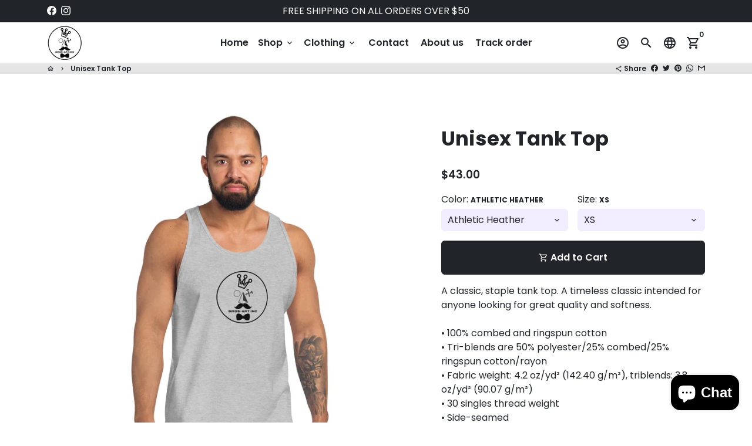

--- FILE ---
content_type: text/html; charset=utf-8
request_url: https://brosartinc.com/products/unisex-tank-top
body_size: 44219
content:
<!doctype html>
<html lang="en">
  <head>
    <!-- Basic page needs -->
    <meta charset="utf-8">
    <meta http-equiv="X-UA-Compatible" content="IE=edge,chrome=1">
    <meta name="viewport" content="width=device-width,initial-scale=1,maximum-scale=1,shrink-to-fit=no">
    <meta name="theme-color" content="#FFFFFF">
    <meta name="apple-mobile-web-app-capable" content="yes">
    <meta name="mobile-web-app-capable" content="yes">
    <meta name="author" content="Debutify">

    <!-- Preconnect external resources -->
    <link rel="preconnect" href="https://cdn.shopify.com" crossorigin>
    <link rel="preconnect" href="https://fonts.shopifycdn.com" crossorigin>
    <link rel="preconnect" href="https://shop.app" crossorigin>
    <link rel="preconnect" href="https://monorail-edge.shopifysvc.com"><link rel="preconnect" href="https://godog.shopifycloud.com"><link rel="preconnect" href="https://www.google.com">
      <link rel="preconnect" href="https://www.gstatic.com">
      <link rel="preconnect" href="https://www.gstatic.com" crossorigin>
      <link rel="preconnect" href="https://fonts.gstatic.com" crossorigin>
      <link rel="preconnect" href="https://www.recaptcha.net" crossorigin><link rel="preconnect" href="https://debutify.com"><!-- Preload assets -->
    <link rel="preload" href="//brosartinc.com/cdn/shop/t/4/assets/theme.scss.css?v=112724305406761905511721395984" as="style">
    <link rel="preload" as="font" href="//brosartinc.com/cdn/fonts/poppins/poppins_n7.56758dcf284489feb014a026f3727f2f20a54626.woff2" type="font/woff2" crossorigin>
    <link rel="preload" as="font" href="//brosartinc.com/cdn/fonts/poppins/poppins_n6.aa29d4918bc243723d56b59572e18228ed0786f6.woff2" type="font/woff2" crossorigin>
    <link rel="preload" as="font" href="//brosartinc.com/cdn/fonts/poppins/poppins_n4.0ba78fa5af9b0e1a374041b3ceaadf0a43b41362.woff2" type="font/woff2" crossorigin>
    <link rel="preload" as="font" href="//brosartinc.com/cdn/shop/t/4/assets/material-icons-outlined.woff2?v=141032514307594503641693947493" type="font/woff2" crossorigin>
    <link rel="preload" href="//brosartinc.com/cdn/shop/t/4/assets/jquery-2.2.3.min.js?v=40203790232134668251693947493" as="script">
    <link rel="preload" href="//brosartinc.com/cdn/shop/t/4/assets/theme.min.js?v=167845995137477237751693947493" as="script">
    <link rel="preload" href="//brosartinc.com/cdn/shop/t/4/assets/lazysizes.min.js?v=46221891067352676611693947493" as="script">
    <link rel="preload" href="//brosartinc.com/cdn/shop/t/4/assets/dbtfy-addons.min.js?v=22823043552780576981721395984" as="script"><link rel="canonical" href="https://brosartinc.com/products/unisex-tank-top"><!-- Fav icon --><link sizes="192x192" rel="shortcut icon" type="image/png" id="favicon" href="//brosartinc.com/cdn/shop/files/IMG-2856_edited_100x100_crop_center.webp?v=1669805316">

    <!-- Title and description -->
    <title>
      Unisex Tank Top &ndash; BrosArt.Inc
    </title><meta name="description" content="A classic, staple tank top. A timeless classic intended for anyone looking for great quality and softness. • 100% combed and ringspun cotton • Tri-blends are 50% polyester/25% combed/25% ringspun cotton/rayon • Fabric weight: 4.2 oz/yd² (142.40 g/m²), triblends: 3.8 oz/yd² (90.07 g/m²) • 30 singles thread weight • Side"><!-- Social meta --><!-- /snippets/social-meta-tags.liquid --><meta property="og:site_name" content="BrosArt.Inc">
<meta property="og:url" content="https://brosartinc.com/products/unisex-tank-top">
<meta property="og:title" content="Unisex Tank Top">
<meta property="og:type" content="product">
<meta property="og:description" content="A classic, staple tank top. A timeless classic intended for anyone looking for great quality and softness. • 100% combed and ringspun cotton • Tri-blends are 50% polyester/25% combed/25% ringspun cotton/rayon • Fabric weight: 4.2 oz/yd² (142.40 g/m²), triblends: 3.8 oz/yd² (90.07 g/m²) • 30 singles thread weight • Side"><meta property="og:price:amount" content="43.00">
  <meta property="og:price:currency" content="USD"><meta property="og:image" content="http://brosartinc.com/cdn/shop/products/mens-staple-tank-top-athletic-heather-front-638f85e22ba0c_1200x1200.jpg?v=1670350319"><meta property="og:image" content="http://brosartinc.com/cdn/shop/products/mens-staple-tank-top-athletic-heather-front-638f85e22ba0c_1200x1200.jpg?v=1670350319"><meta property="og:image" content="http://brosartinc.com/cdn/shop/products/mens-staple-tank-top-athletic-heather-front-638f85e22ba0c_1200x1200.jpg?v=1670350319">
<meta property="og:image:secure_url" content="https://brosartinc.com/cdn/shop/products/mens-staple-tank-top-athletic-heather-front-638f85e22ba0c_1200x1200.jpg?v=1670350319"><meta property="og:image:secure_url" content="https://brosartinc.com/cdn/shop/products/mens-staple-tank-top-athletic-heather-front-638f85e22ba0c_1200x1200.jpg?v=1670350319"><meta property="og:image:secure_url" content="https://brosartinc.com/cdn/shop/products/mens-staple-tank-top-athletic-heather-front-638f85e22ba0c_1200x1200.jpg?v=1670350319"><meta name="twitter:card" content="summary_large_image">
<meta name="twitter:title" content="Unisex Tank Top">
<meta name="twitter:description" content="A classic, staple tank top. A timeless classic intended for anyone looking for great quality and softness. • 100% combed and ringspun cotton • Tri-blends are 50% polyester/25% combed/25% ringspun cotton/rayon • Fabric weight: 4.2 oz/yd² (142.40 g/m²), triblends: 3.8 oz/yd² (90.07 g/m²) • 30 singles thread weight • Side">
<!-- CSS  -->
    <link href="//brosartinc.com/cdn/shop/t/4/assets/theme.scss.css?v=112724305406761905511721395984" rel="stylesheet" type="text/css" media="all" />
<!-- Load fonts independently to prevent rendering blocks -->
    <style>
      @font-face {
  font-family: Poppins;
  font-weight: 700;
  font-style: normal;
  font-display: swap;
  src: url("//brosartinc.com/cdn/fonts/poppins/poppins_n7.56758dcf284489feb014a026f3727f2f20a54626.woff2") format("woff2"),
       url("//brosartinc.com/cdn/fonts/poppins/poppins_n7.f34f55d9b3d3205d2cd6f64955ff4b36f0cfd8da.woff") format("woff");
}

      @font-face {
  font-family: Poppins;
  font-weight: 600;
  font-style: normal;
  font-display: swap;
  src: url("//brosartinc.com/cdn/fonts/poppins/poppins_n6.aa29d4918bc243723d56b59572e18228ed0786f6.woff2") format("woff2"),
       url("//brosartinc.com/cdn/fonts/poppins/poppins_n6.5f815d845fe073750885d5b7e619ee00e8111208.woff") format("woff");
}

      @font-face {
  font-family: Poppins;
  font-weight: 400;
  font-style: normal;
  font-display: swap;
  src: url("//brosartinc.com/cdn/fonts/poppins/poppins_n4.0ba78fa5af9b0e1a374041b3ceaadf0a43b41362.woff2") format("woff2"),
       url("//brosartinc.com/cdn/fonts/poppins/poppins_n4.214741a72ff2596839fc9760ee7a770386cf16ca.woff") format("woff");
}

      @font-face {
  font-family: Poppins;
  font-weight: 700;
  font-style: normal;
  font-display: swap;
  src: url("//brosartinc.com/cdn/fonts/poppins/poppins_n7.56758dcf284489feb014a026f3727f2f20a54626.woff2") format("woff2"),
       url("//brosartinc.com/cdn/fonts/poppins/poppins_n7.f34f55d9b3d3205d2cd6f64955ff4b36f0cfd8da.woff") format("woff");
}

      @font-face {
  font-family: Poppins;
  font-weight: 400;
  font-style: italic;
  font-display: swap;
  src: url("//brosartinc.com/cdn/fonts/poppins/poppins_i4.846ad1e22474f856bd6b81ba4585a60799a9f5d2.woff2") format("woff2"),
       url("//brosartinc.com/cdn/fonts/poppins/poppins_i4.56b43284e8b52fc64c1fd271f289a39e8477e9ec.woff") format("woff");
}

      @font-face {
  font-family: Poppins;
  font-weight: 700;
  font-style: italic;
  font-display: swap;
  src: url("//brosartinc.com/cdn/fonts/poppins/poppins_i7.42fd71da11e9d101e1e6c7932199f925f9eea42d.woff2") format("woff2"),
       url("//brosartinc.com/cdn/fonts/poppins/poppins_i7.ec8499dbd7616004e21155106d13837fff4cf556.woff") format("woff");
}

      @font-face {
  font-family: Poppins;
  font-weight: 900;
  font-style: normal;
  font-display: swap;
  src: url("//brosartinc.com/cdn/fonts/poppins/poppins_n9.eb6b9ef01b62e777a960bfd02fc9fb4918cd3eab.woff2") format("woff2"),
       url("//brosartinc.com/cdn/fonts/poppins/poppins_n9.6501a5bd018e348b6d5d6e8c335f9e7d32a80c36.woff") format("woff");
}

      @font-face {
        font-family: Material Icons Outlined;
        font-weight: 400;
        font-style: normal;
        font-display: block;
        src: url(//brosartinc.com/cdn/shop/t/4/assets/material-icons-outlined.woff2?v=141032514307594503641693947493) format("woff2");
      }
    </style>

    <!-- Google Tag Manager --><!-- Theme strings and settings --><script>
  window.theme = window.theme || {};

  theme.routes = {
    predictive_search_url: "\/search\/suggest",
    cart_url: "\/cart"
  };

  theme.settings = {
    cartType: "drawer",
    enableCartMessage: false,
    saleType: "amount",
    stickyHeader: false,
    heightHeader: 70,
    heightHeaderMobile: 60,
    icon: "material-icons-outlined",
    currencyOriginalPrice: true,
    customCurrency: false,
    facebookPageId: "",
    dbtfyATCAnimationType: "shakeX",
    dbtfyATCAnimationInterval: 10,
    dbtfyShopProtectImage: true,
    dbtfyShopProtectDrag: true,
    dbtfyShopProtectTextProduct: true,
    dbtfyShopProtectTextArticle: true,
    dbtfyShopProtectCollection: true,
    dbtfySkipCart: false,
    isSearchEnabled: true,
    enableHistoryState: true,
    customScript: "",
    dbtfyInactiveTabFirstMessage: "🔥 Don\u0026#39;t forget this...",
    dbtfyInactiveTabSecondMessage: "🔥 Come back!",
    dbtfyInactiveTabDelay: 1,
    faviconImage: "\/\/brosartinc.com\/cdn\/shop\/files\/IMG-2856_edited_100x100_crop_center.webp?v=1669805316",
    cartFaviconImage:"",
    dbtfyCartSavings: false,
    dbtfyCookieBoxEUOnly: true,
    dbtfyGiftWrap: false,
    dbtfyDeliveryDateRequired: false,
    dbtfyOrderFeedbackRequired: false
  };

  theme.variables = {
    small: 769,
    postSmall: 769.1,
    animationDuration: 600,
    animationSlow: 1000,
    transitionSpeed: 300,
    addonsLink: "\/\/brosartinc.com\/cdn\/shop\/t\/4\/assets\/dbtfy-addons.min.js?v=22823043552780576981721395984",
    fastClickPluginLink: "\/\/brosartinc.com\/cdn\/shop\/t\/4\/assets\/FastClick.js?v=80848051190165111191693947493",
    jQueryUIPluginLink: "\/\/brosartinc.com\/cdn\/shop\/t\/4\/assets\/jquery-ui.min.js?v=70596825350812787271693947493",
    jQueryUIAutocompletePluginLink: "\/\/brosartinc.com\/cdn\/shop\/t\/4\/assets\/jquery.ui.autocomplete.scroll.min.js?v=65694924680175604831693947493",
    jQueryExitIntentPluginLink: "\/\/brosartinc.com\/cdn\/shop\/t\/4\/assets\/jquery.exitintent.min.js?v=141936771459652646111693947493",
    trackingPluginLink: "\/\/www.17track.net\/externalcall.js",
    speedBoosterPluginLink: "\/\/brosartinc.com\/cdn\/shop\/t\/4\/assets\/instant.page.min.js?v=48382595191374339231693947493",
    ajaxinatePluginLink: "\/\/brosartinc.com\/cdn\/shop\/t\/4\/assets\/infinite-scroll.min.js?v=117414503875394727771693947493",
    datePickerPluginLink: "\/\/brosartinc.com\/cdn\/shop\/t\/4\/assets\/flatpickr.min.js?v=102895051017460611671693947493",
    cartCount: 0,
    shopLocales: [{"shop_locale":{"locale":"en","enabled":true,"primary":true,"published":true}}],
    productPlaceholderSvg: "\u003csvg class=\"placeholder-svg\" xmlns=\"http:\/\/www.w3.org\/2000\/svg\" viewBox=\"0 0 525.5 525.5\"\u003e\u003cpath d=\"M375.5 345.2c0-.1 0-.1 0 0 0-.1 0-.1 0 0-1.1-2.9-2.3-5.5-3.4-7.8-1.4-4.7-2.4-13.8-.5-19.8 3.4-10.6 3.6-40.6 1.2-54.5-2.3-14-12.3-29.8-18.5-36.9-5.3-6.2-12.8-14.9-15.4-17.9 8.6-5.6 13.3-13.3 14-23 0-.3 0-.6.1-.8.4-4.1-.6-9.9-3.9-13.5-2.1-2.3-4.8-3.5-8-3.5h-54.9c-.8-7.1-3-13-5.2-17.5-6.8-13.9-12.5-16.5-21.2-16.5h-.7c-8.7 0-14.4 2.5-21.2 16.5-2.2 4.5-4.4 10.4-5.2 17.5h-48.5c-3.2 0-5.9 1.2-8 3.5-3.2 3.6-4.3 9.3-3.9 13.5 0 .2 0 .5.1.8.7 9.8 5.4 17.4 14 23-2.6 3.1-10.1 11.7-15.4 17.9-6.1 7.2-16.1 22.9-18.5 36.9-2.2 13.3-1.2 47.4 1 54.9 1.1 3.8 1.4 14.5-.2 19.4-1.2 2.4-2.3 5-3.4 7.9-4.4 11.6-6.2 26.3-5 32.6 1.8 9.9 16.5 14.4 29.4 14.4h176.8c12.9 0 27.6-4.5 29.4-14.4 1.2-6.5-.5-21.1-5-32.7zm-97.7-178c.3-3.2.8-10.6-.2-18 2.4 4.3 5 10.5 5.9 18h-5.7zm-36.3-17.9c-1 7.4-.5 14.8-.2 18h-5.7c.9-7.5 3.5-13.7 5.9-18zm4.5-6.9c0-.1.1-.2.1-.4 4.4-5.3 8.4-5.8 13.1-5.8h.7c4.7 0 8.7.6 13.1 5.8 0 .1 0 .2.1.4 3.2 8.9 2.2 21.2 1.8 25h-30.7c-.4-3.8-1.3-16.1 1.8-25zm-70.7 42.5c0-.3 0-.6-.1-.9-.3-3.4.5-8.4 3.1-11.3 1-1.1 2.1-1.7 3.4-2.1l-.6.6c-2.8 3.1-3.7 8.1-3.3 11.6 0 .2 0 .5.1.8.3 3.5.9 11.7 10.6 18.8.3.2.8.2 1-.2.2-.3.2-.8-.2-1-9.2-6.7-9.8-14.4-10-17.7 0-.3 0-.6-.1-.8-.3-3.2.5-7.7 3-10.5.8-.8 1.7-1.5 2.6-1.9h155.7c1 .4 1.9 1.1 2.6 1.9 2.5 2.8 3.3 7.3 3 10.5 0 .2 0 .5-.1.8-.3 3.6-1 13.1-13.8 20.1-.3.2-.5.6-.3 1 .1.2.4.4.6.4.1 0 .2 0 .3-.1 13.5-7.5 14.3-17.5 14.6-21.3 0-.3 0-.5.1-.8.4-3.5-.5-8.5-3.3-11.6l-.6-.6c1.3.4 2.5 1.1 3.4 2.1 2.6 2.9 3.5 7.9 3.1 11.3 0 .3 0 .6-.1.9-1.5 20.9-23.6 31.4-65.5 31.4h-43.8c-41.8 0-63.9-10.5-65.4-31.4zm91 89.1h-7c0-1.5 0-3-.1-4.2-.2-12.5-2.2-31.1-2.7-35.1h3.6c.8 0 1.4-.6 1.4-1.4v-14.1h2.4v14.1c0 .8.6 1.4 1.4 1.4h3.7c-.4 3.9-2.4 22.6-2.7 35.1v4.2zm65.3 11.9h-16.8c-.4 0-.7.3-.7.7 0 .4.3.7.7.7h16.8v2.8h-62.2c0-.9-.1-1.9-.1-2.8h33.9c.4 0 .7-.3.7-.7 0-.4-.3-.7-.7-.7h-33.9c-.1-3.2-.1-6.3-.1-9h62.5v9zm-12.5 24.4h-6.3l.2-1.6h5.9l.2 1.6zm-5.8-4.5l1.6-12.3h2l1.6 12.3h-5.2zm-57-19.9h-62.4v-9h62.5c0 2.7 0 5.8-.1 9zm-62.4 1.4h62.4c0 .9-.1 1.8-.1 2.8H194v-2.8zm65.2 0h7.3c0 .9.1 1.8.1 2.8H259c.1-.9.1-1.8.1-2.8zm7.2-1.4h-7.2c.1-3.2.1-6.3.1-9h7c0 2.7 0 5.8.1 9zm-7.7-66.7v6.8h-9v-6.8h9zm-8.9 8.3h9v.7h-9v-.7zm0 2.1h9v2.3h-9v-2.3zm26-1.4h-9v-.7h9v.7zm-9 3.7v-2.3h9v2.3h-9zm9-5.9h-9v-6.8h9v6.8zm-119.3 91.1c-2.1-7.1-3-40.9-.9-53.6 2.2-13.5 11.9-28.6 17.8-35.6 5.6-6.5 13.5-15.7 15.7-18.3 11.4 6.4 28.7 9.6 51.8 9.6h6v14.1c0 .8.6 1.4 1.4 1.4h5.4c.3 3.1 2.4 22.4 2.7 35.1 0 1.2.1 2.6.1 4.2h-63.9c-.8 0-1.4.6-1.4 1.4v16.1c0 .8.6 1.4 1.4 1.4H256c-.8 11.8-2.8 24.7-8 33.3-2.6 4.4-4.9 8.5-6.9 12.2-.4.7-.1 1.6.6 1.9.2.1.4.2.6.2.5 0 1-.3 1.3-.8 1.9-3.7 4.2-7.7 6.8-12.1 5.4-9.1 7.6-22.5 8.4-34.7h7.8c.7 11.2 2.6 23.5 7.1 32.4.2.5.8.8 1.3.8.2 0 .4 0 .6-.2.7-.4 1-1.2.6-1.9-4.3-8.5-6.1-20.3-6.8-31.1H312l-2.4 18.6c-.1.4.1.8.3 1.1.3.3.7.5 1.1.5h9.6c.4 0 .8-.2 1.1-.5.3-.3.4-.7.3-1.1l-2.4-18.6H333c.8 0 1.4-.6 1.4-1.4v-16.1c0-.8-.6-1.4-1.4-1.4h-63.9c0-1.5 0-2.9.1-4.2.2-12.7 2.3-32 2.7-35.1h5.2c.8 0 1.4-.6 1.4-1.4v-14.1h6.2c23.1 0 40.4-3.2 51.8-9.6 2.3 2.6 10.1 11.8 15.7 18.3 5.9 6.9 15.6 22.1 17.8 35.6 2.2 13.4 2 43.2-1.1 53.1-1.2 3.9-1.4 8.7-1 13-1.7-2.8-2.9-4.4-3-4.6-.2-.3-.6-.5-.9-.6h-.5c-.2 0-.4.1-.5.2-.6.5-.8 1.4-.3 2 0 0 .2.3.5.8 1.4 2.1 5.6 8.4 8.9 16.7h-42.9v-43.8c0-.8-.6-1.4-1.4-1.4s-1.4.6-1.4 1.4v44.9c0 .1-.1.2-.1.3 0 .1 0 .2.1.3v9c-1.1 2-3.9 3.7-10.5 3.7h-7.5c-.4 0-.7.3-.7.7 0 .4.3.7.7.7h7.5c5 0 8.5-.9 10.5-2.8-.1 3.1-1.5 6.5-10.5 6.5H210.4c-9 0-10.5-3.4-10.5-6.5 2 1.9 5.5 2.8 10.5 2.8h67.4c.4 0 .7-.3.7-.7 0-.4-.3-.7-.7-.7h-67.4c-6.7 0-9.4-1.7-10.5-3.7v-54.5c0-.8-.6-1.4-1.4-1.4s-1.4.6-1.4 1.4v43.8h-43.6c4.2-10.2 9.4-17.4 9.5-17.5.5-.6.3-1.5-.3-2s-1.5-.3-2 .3c-.1.2-1.4 2-3.2 5 .1-4.9-.4-10.2-1.1-12.8zm221.4 60.2c-1.5 8.3-14.9 12-26.6 12H174.4c-11.8 0-25.1-3.8-26.6-12-1-5.7.6-19.3 4.6-30.2H197v9.8c0 6.4 4.5 9.7 13.4 9.7h105.4c8.9 0 13.4-3.3 13.4-9.7v-9.8h44c4 10.9 5.6 24.5 4.6 30.2z\"\/\u003e\u003cpath d=\"M286.1 359.3c0 .4.3.7.7.7h14.7c.4 0 .7-.3.7-.7 0-.4-.3-.7-.7-.7h-14.7c-.3 0-.7.3-.7.7zm5.3-145.6c13.5-.5 24.7-2.3 33.5-5.3.4-.1.6-.5.4-.9-.1-.4-.5-.6-.9-.4-8.6 3-19.7 4.7-33 5.2-.4 0-.7.3-.7.7 0 .4.3.7.7.7zm-11.3.1c.4 0 .7-.3.7-.7 0-.4-.3-.7-.7-.7H242c-19.9 0-35.3-2.5-45.9-7.4-.4-.2-.8 0-.9.3-.2.4 0 .8.3.9 10.8 5 26.4 7.5 46.5 7.5h38.1zm-7.2 116.9c.4.1.9.1 1.4.1 1.7 0 3.4-.7 4.7-1.9 1.4-1.4 1.9-3.2 1.5-5-.2-.8-.9-1.2-1.7-1.1-.8.2-1.2.9-1.1 1.7.3 1.2-.4 2-.7 2.4-.9.9-2.2 1.3-3.4 1-.8-.2-1.5.3-1.7 1.1s.2 1.5 1 1.7z\"\/\u003e\u003cpath d=\"M275.5 331.6c-.8 0-1.4.6-1.5 1.4 0 .8.6 1.4 1.4 1.5h.3c3.6 0 7-2.8 7.7-6.3.2-.8-.4-1.5-1.1-1.7-.8-.2-1.5.4-1.7 1.1-.4 2.3-2.8 4.2-5.1 4zm5.4 1.6c-.6.5-.6 1.4-.1 2 1.1 1.3 2.5 2.2 4.2 2.8.2.1.3.1.5.1.6 0 1.1-.3 1.3-.9.3-.7-.1-1.6-.8-1.8-1.2-.5-2.2-1.2-3-2.1-.6-.6-1.5-.6-2.1-.1zm-38.2 12.7c.5 0 .9 0 1.4-.1.8-.2 1.3-.9 1.1-1.7-.2-.8-.9-1.3-1.7-1.1-1.2.3-2.5-.1-3.4-1-.4-.4-1-1.2-.8-2.4.2-.8-.3-1.5-1.1-1.7-.8-.2-1.5.3-1.7 1.1-.4 1.8.1 3.7 1.5 5 1.2 1.2 2.9 1.9 4.7 1.9z\"\/\u003e\u003cpath d=\"M241.2 349.6h.3c.8 0 1.4-.7 1.4-1.5s-.7-1.4-1.5-1.4c-2.3.1-4.6-1.7-5.1-4-.2-.8-.9-1.3-1.7-1.1-.8.2-1.3.9-1.1 1.7.7 3.5 4.1 6.3 7.7 6.3zm-9.7 3.6c.2 0 .3 0 .5-.1 1.6-.6 3-1.6 4.2-2.8.5-.6.5-1.5-.1-2s-1.5-.5-2 .1c-.8.9-1.8 1.6-3 2.1-.7.3-1.1 1.1-.8 1.8 0 .6.6.9 1.2.9z\"\/\u003e\u003c\/svg\u003e"
  };

  theme.strings = {
    zoomClose: "Close (Esc)",
    zoomPrev: "Previous (Left arrow key)",
    zoomNext: "Next (Right arrow key)",
    moneyFormat: "${{amount}}",
    moneyWithCurrencyFormat: "${{amount}} USD",
    currencyFormat: "money_format",
    saveFormat: "Save {{ saved_amount }}",
    addressError: "Error looking up that address",
    addressNoResults: "No results for that address",
    addressQueryLimit: "You have exceeded the Google API usage limit. Consider upgrading to a \u003ca href=\"https:\/\/developers.google.com\/maps\/premium\/usage-limits\"\u003ePremium Plan\u003c\/a\u003e.",
    authError: "There was a problem authenticating your Google Maps account.",
    cartCookie: "Enable cookies to use the shopping cart",
    addToCart: "Add to Cart",
    soldOut: "Sold Out",
    unavailable: "Unavailable",
    regularPrice: "Regular price",
    salePrice: "Sale price",
    saveLabel: "Save {{ saved_amount }}",
    quantityLabel: "Quantity",
    closeText: "close (esc)",
    shopCurrency: "USD",
    months: {
      full: {
        1: "January",
        2: "February",
        3: "March",
        4: "April",
        5: "May",
        6: "June",
        7: "July",
        8: "August",
        9: "September",
        10: "October",
        11: "November",
        12: "December"
      },
      short: {
        1: "Jan",
        2: "Feb",
        3: "Mar",
        4: "Apr",
        5: "May",
        6: "Jun",
        7: "Jul",
        8: "Aug",
        9: "Sep",
        10: "Oct",
        11: "Nov",
        12: "Dec"
      }
    },
    weekdays: {
      full: {
        0: "Sunday",
        1: "Monday",
        2: "Tuesday",
        3: "Wednesday",
        4: "Thursday",
        5: "Friday",
        6: "Saturday"
      },
      short: {
        0: "Sun",
        1: "Mon",
        2: "Tue",
        3: "Wed",
        4: "Thu",
        5: "Fri",
        6: "Sat"
      }
    },
    agreeTermsWarningMessage: "You must agree with the terms and conditions of sales to check out.",
    deliveryDateWarningMessage: "Make a selection to continue",shopPrimaryLocale: "en",};

  theme.addons = {"addons": {"dbtfy_addtocart_animation": false,"dbtfy_age_check": false, "dbtfy_agree_to_terms": false,"dbtfy_automatic_geolocation": false,"dbtfy_back_in_stock": false ,"dbtfy_cart_favicon": false,"dbtfy_cart_discount": false,"dbtfy_cart_goal": false,"dbtfy_cart_reminder": false,"dbtfy_cart_savings": false,"dbtfy_cart_upsell": false,"dbtfy_collection_addtocart": false,"dbtfy_collection_filters": false,"dbtfy_color_swatches": false,"dbtfy_cookie_box": false,"dbtfy_custom_currencies": false,"dbtfy_customizable_products": false,"dbtfy_delivery_date": false,"dbtfy_delivery_time": false,"dbtfy_discount_saved": false,"dbtfy_facebook_messenger": false,"dbtfy_faq_page": false,"dbtfy_gift_wrap": false,"dbtfy_infinite_scroll": false,"dbtfy_inactive_tab_message": false,"dbtfy_instagram_feed": false,"dbtfy_inventory_quantity": false,"dbtfy_linked_options": false ,"dbtfy_mega_menu": false,"dbtfy_menu_bar": false,"dbtfy_minimum_order": false,"dbtfy_newsletter_popup": false,"dbtfy_order_feedback": false,"dbtfy_order_tracking": false,"dbtfy_page_speed_booster": true,"dbtfy_page_transition": false,"dbtfy_pricing_table": false,"dbtfy_product_bullet_points": false,"dbtfy_product_image_crop": false,"dbtfy_product_swatches": false,"dbtfy_product_tabs": false,"dbtfy_quantity_breaks": false,"dbtfy_quick_compare": false,"dbtfy_quick_view": false,"dbtfy_recently_viewed": false,"dbtfy_shop_protect": false,"dbtfy_skip_cart": false,"dbtfy_size_chart": false,"dbtfy_smart_search": false,"dbtfy_social_discount": false,"dbtfy_sticky_addtocart": false,"dbtfy_synced_variant_image": false,"dbtfy_trust_badge": false,"dbtfy_upsell_bundles": false,"dbtfy_upsell_popup": false,"dbtfy_wish_list": false}}



  window.lazySizesConfig = window.lazySizesConfig || {};
  window.lazySizesConfig.customMedia = {
    "--small": `(max-width: ${theme.variables.small}px)`
  };
</script>
<!-- JS -->
    <script src="//brosartinc.com/cdn/shop/t/4/assets/jquery-2.2.3.min.js?v=40203790232134668251693947493" type="text/javascript"></script>

    <script src="//brosartinc.com/cdn/shop/t/4/assets/theme.min.js?v=167845995137477237751693947493" defer="defer"></script>

    <script src="//brosartinc.com/cdn/shop/t/4/assets/lazysizes.min.js?v=46221891067352676611693947493" async="async"></script><!-- Header hook for plugins -->
    <script>window.performance && window.performance.mark && window.performance.mark('shopify.content_for_header.start');</script><meta name="facebook-domain-verification" content="gpuznzq2447rj5zmey3e13dcub03vn">
<meta id="shopify-digital-wallet" name="shopify-digital-wallet" content="/68327571772/digital_wallets/dialog">
<meta name="shopify-checkout-api-token" content="b11f606e7e44b40c82bac55d94d9be3d">
<meta id="in-context-paypal-metadata" data-shop-id="68327571772" data-venmo-supported="false" data-environment="production" data-locale="en_US" data-paypal-v4="true" data-currency="USD">
<link rel="alternate" type="application/json+oembed" href="https://brosartinc.com/products/unisex-tank-top.oembed">
<script async="async" src="/checkouts/internal/preloads.js?locale=en-US"></script>
<link rel="preconnect" href="https://shop.app" crossorigin="anonymous">
<script async="async" src="https://shop.app/checkouts/internal/preloads.js?locale=en-US&shop_id=68327571772" crossorigin="anonymous"></script>
<script id="apple-pay-shop-capabilities" type="application/json">{"shopId":68327571772,"countryCode":"US","currencyCode":"USD","merchantCapabilities":["supports3DS"],"merchantId":"gid:\/\/shopify\/Shop\/68327571772","merchantName":"BrosArt.Inc","requiredBillingContactFields":["postalAddress","email"],"requiredShippingContactFields":["postalAddress","email"],"shippingType":"shipping","supportedNetworks":["visa","masterCard","amex","discover","elo","jcb"],"total":{"type":"pending","label":"BrosArt.Inc","amount":"1.00"},"shopifyPaymentsEnabled":true,"supportsSubscriptions":true}</script>
<script id="shopify-features" type="application/json">{"accessToken":"b11f606e7e44b40c82bac55d94d9be3d","betas":["rich-media-storefront-analytics"],"domain":"brosartinc.com","predictiveSearch":true,"shopId":68327571772,"locale":"en"}</script>
<script>var Shopify = Shopify || {};
Shopify.shop = "brosart-inc.myshopify.com";
Shopify.locale = "en";
Shopify.currency = {"active":"USD","rate":"1.0"};
Shopify.country = "US";
Shopify.theme = {"name":"Brosart-inc.myshopify.com - Production Live","id":159849972028,"schema_name":"Debutify","schema_version":"4.10.2","theme_store_id":null,"role":"main"};
Shopify.theme.handle = "null";
Shopify.theme.style = {"id":null,"handle":null};
Shopify.cdnHost = "brosartinc.com/cdn";
Shopify.routes = Shopify.routes || {};
Shopify.routes.root = "/";</script>
<script type="module">!function(o){(o.Shopify=o.Shopify||{}).modules=!0}(window);</script>
<script>!function(o){function n(){var o=[];function n(){o.push(Array.prototype.slice.apply(arguments))}return n.q=o,n}var t=o.Shopify=o.Shopify||{};t.loadFeatures=n(),t.autoloadFeatures=n()}(window);</script>
<script>
  window.ShopifyPay = window.ShopifyPay || {};
  window.ShopifyPay.apiHost = "shop.app\/pay";
  window.ShopifyPay.redirectState = null;
</script>
<script id="shop-js-analytics" type="application/json">{"pageType":"product"}</script>
<script defer="defer" async type="module" src="//brosartinc.com/cdn/shopifycloud/shop-js/modules/v2/client.init-shop-cart-sync_BT-GjEfc.en.esm.js"></script>
<script defer="defer" async type="module" src="//brosartinc.com/cdn/shopifycloud/shop-js/modules/v2/chunk.common_D58fp_Oc.esm.js"></script>
<script defer="defer" async type="module" src="//brosartinc.com/cdn/shopifycloud/shop-js/modules/v2/chunk.modal_xMitdFEc.esm.js"></script>
<script type="module">
  await import("//brosartinc.com/cdn/shopifycloud/shop-js/modules/v2/client.init-shop-cart-sync_BT-GjEfc.en.esm.js");
await import("//brosartinc.com/cdn/shopifycloud/shop-js/modules/v2/chunk.common_D58fp_Oc.esm.js");
await import("//brosartinc.com/cdn/shopifycloud/shop-js/modules/v2/chunk.modal_xMitdFEc.esm.js");

  window.Shopify.SignInWithShop?.initShopCartSync?.({"fedCMEnabled":true,"windoidEnabled":true});

</script>
<script>
  window.Shopify = window.Shopify || {};
  if (!window.Shopify.featureAssets) window.Shopify.featureAssets = {};
  window.Shopify.featureAssets['shop-js'] = {"shop-cart-sync":["modules/v2/client.shop-cart-sync_DZOKe7Ll.en.esm.js","modules/v2/chunk.common_D58fp_Oc.esm.js","modules/v2/chunk.modal_xMitdFEc.esm.js"],"init-fed-cm":["modules/v2/client.init-fed-cm_B6oLuCjv.en.esm.js","modules/v2/chunk.common_D58fp_Oc.esm.js","modules/v2/chunk.modal_xMitdFEc.esm.js"],"shop-cash-offers":["modules/v2/client.shop-cash-offers_D2sdYoxE.en.esm.js","modules/v2/chunk.common_D58fp_Oc.esm.js","modules/v2/chunk.modal_xMitdFEc.esm.js"],"shop-login-button":["modules/v2/client.shop-login-button_QeVjl5Y3.en.esm.js","modules/v2/chunk.common_D58fp_Oc.esm.js","modules/v2/chunk.modal_xMitdFEc.esm.js"],"pay-button":["modules/v2/client.pay-button_DXTOsIq6.en.esm.js","modules/v2/chunk.common_D58fp_Oc.esm.js","modules/v2/chunk.modal_xMitdFEc.esm.js"],"shop-button":["modules/v2/client.shop-button_DQZHx9pm.en.esm.js","modules/v2/chunk.common_D58fp_Oc.esm.js","modules/v2/chunk.modal_xMitdFEc.esm.js"],"avatar":["modules/v2/client.avatar_BTnouDA3.en.esm.js"],"init-windoid":["modules/v2/client.init-windoid_CR1B-cfM.en.esm.js","modules/v2/chunk.common_D58fp_Oc.esm.js","modules/v2/chunk.modal_xMitdFEc.esm.js"],"init-shop-for-new-customer-accounts":["modules/v2/client.init-shop-for-new-customer-accounts_C_vY_xzh.en.esm.js","modules/v2/client.shop-login-button_QeVjl5Y3.en.esm.js","modules/v2/chunk.common_D58fp_Oc.esm.js","modules/v2/chunk.modal_xMitdFEc.esm.js"],"init-shop-email-lookup-coordinator":["modules/v2/client.init-shop-email-lookup-coordinator_BI7n9ZSv.en.esm.js","modules/v2/chunk.common_D58fp_Oc.esm.js","modules/v2/chunk.modal_xMitdFEc.esm.js"],"init-shop-cart-sync":["modules/v2/client.init-shop-cart-sync_BT-GjEfc.en.esm.js","modules/v2/chunk.common_D58fp_Oc.esm.js","modules/v2/chunk.modal_xMitdFEc.esm.js"],"shop-toast-manager":["modules/v2/client.shop-toast-manager_DiYdP3xc.en.esm.js","modules/v2/chunk.common_D58fp_Oc.esm.js","modules/v2/chunk.modal_xMitdFEc.esm.js"],"init-customer-accounts":["modules/v2/client.init-customer-accounts_D9ZNqS-Q.en.esm.js","modules/v2/client.shop-login-button_QeVjl5Y3.en.esm.js","modules/v2/chunk.common_D58fp_Oc.esm.js","modules/v2/chunk.modal_xMitdFEc.esm.js"],"init-customer-accounts-sign-up":["modules/v2/client.init-customer-accounts-sign-up_iGw4briv.en.esm.js","modules/v2/client.shop-login-button_QeVjl5Y3.en.esm.js","modules/v2/chunk.common_D58fp_Oc.esm.js","modules/v2/chunk.modal_xMitdFEc.esm.js"],"shop-follow-button":["modules/v2/client.shop-follow-button_CqMgW2wH.en.esm.js","modules/v2/chunk.common_D58fp_Oc.esm.js","modules/v2/chunk.modal_xMitdFEc.esm.js"],"checkout-modal":["modules/v2/client.checkout-modal_xHeaAweL.en.esm.js","modules/v2/chunk.common_D58fp_Oc.esm.js","modules/v2/chunk.modal_xMitdFEc.esm.js"],"shop-login":["modules/v2/client.shop-login_D91U-Q7h.en.esm.js","modules/v2/chunk.common_D58fp_Oc.esm.js","modules/v2/chunk.modal_xMitdFEc.esm.js"],"lead-capture":["modules/v2/client.lead-capture_BJmE1dJe.en.esm.js","modules/v2/chunk.common_D58fp_Oc.esm.js","modules/v2/chunk.modal_xMitdFEc.esm.js"],"payment-terms":["modules/v2/client.payment-terms_Ci9AEqFq.en.esm.js","modules/v2/chunk.common_D58fp_Oc.esm.js","modules/v2/chunk.modal_xMitdFEc.esm.js"]};
</script>
<script>(function() {
  var isLoaded = false;
  function asyncLoad() {
    if (isLoaded) return;
    isLoaded = true;
    var urls = ["\/\/cdn.shopify.com\/proxy\/116fd4a30a820edc792a0a3947c07628fb2a86aac8163e26edc974575f43d16c\/static.cdn.printful.com\/static\/js\/external\/shopify-product-customizer.js?v=0.28\u0026shop=brosart-inc.myshopify.com\u0026sp-cache-control=cHVibGljLCBtYXgtYWdlPTkwMA","https:\/\/brosartinc.com\/apps\/giraffly-trust\/trust-worker-9bffb5ad91b25eee5c6bc3e9a400acf6c1db099d.js?v=20230812003949\u0026shop=brosart-inc.myshopify.com"];
    for (var i = 0; i < urls.length; i++) {
      var s = document.createElement('script');
      s.type = 'text/javascript';
      s.async = true;
      s.src = urls[i];
      var x = document.getElementsByTagName('script')[0];
      x.parentNode.insertBefore(s, x);
    }
  };
  if(window.attachEvent) {
    window.attachEvent('onload', asyncLoad);
  } else {
    window.addEventListener('load', asyncLoad, false);
  }
})();</script>
<script id="__st">var __st={"a":68327571772,"offset":-28800,"reqid":"5c281855-bf4d-49b4-8cfe-dae746afcdde-1769396155","pageurl":"brosartinc.com\/products\/unisex-tank-top","u":"30106d9724c2","p":"product","rtyp":"product","rid":8035282256188};</script>
<script>window.ShopifyPaypalV4VisibilityTracking = true;</script>
<script id="captcha-bootstrap">!function(){'use strict';const t='contact',e='account',n='new_comment',o=[[t,t],['blogs',n],['comments',n],[t,'customer']],c=[[e,'customer_login'],[e,'guest_login'],[e,'recover_customer_password'],[e,'create_customer']],r=t=>t.map((([t,e])=>`form[action*='/${t}']:not([data-nocaptcha='true']) input[name='form_type'][value='${e}']`)).join(','),a=t=>()=>t?[...document.querySelectorAll(t)].map((t=>t.form)):[];function s(){const t=[...o],e=r(t);return a(e)}const i='password',u='form_key',d=['recaptcha-v3-token','g-recaptcha-response','h-captcha-response',i],f=()=>{try{return window.sessionStorage}catch{return}},m='__shopify_v',_=t=>t.elements[u];function p(t,e,n=!1){try{const o=window.sessionStorage,c=JSON.parse(o.getItem(e)),{data:r}=function(t){const{data:e,action:n}=t;return t[m]||n?{data:e,action:n}:{data:t,action:n}}(c);for(const[e,n]of Object.entries(r))t.elements[e]&&(t.elements[e].value=n);n&&o.removeItem(e)}catch(o){console.error('form repopulation failed',{error:o})}}const l='form_type',E='cptcha';function T(t){t.dataset[E]=!0}const w=window,h=w.document,L='Shopify',v='ce_forms',y='captcha';let A=!1;((t,e)=>{const n=(g='f06e6c50-85a8-45c8-87d0-21a2b65856fe',I='https://cdn.shopify.com/shopifycloud/storefront-forms-hcaptcha/ce_storefront_forms_captcha_hcaptcha.v1.5.2.iife.js',D={infoText:'Protected by hCaptcha',privacyText:'Privacy',termsText:'Terms'},(t,e,n)=>{const o=w[L][v],c=o.bindForm;if(c)return c(t,g,e,D).then(n);var r;o.q.push([[t,g,e,D],n]),r=I,A||(h.body.append(Object.assign(h.createElement('script'),{id:'captcha-provider',async:!0,src:r})),A=!0)});var g,I,D;w[L]=w[L]||{},w[L][v]=w[L][v]||{},w[L][v].q=[],w[L][y]=w[L][y]||{},w[L][y].protect=function(t,e){n(t,void 0,e),T(t)},Object.freeze(w[L][y]),function(t,e,n,w,h,L){const[v,y,A,g]=function(t,e,n){const i=e?o:[],u=t?c:[],d=[...i,...u],f=r(d),m=r(i),_=r(d.filter((([t,e])=>n.includes(e))));return[a(f),a(m),a(_),s()]}(w,h,L),I=t=>{const e=t.target;return e instanceof HTMLFormElement?e:e&&e.form},D=t=>v().includes(t);t.addEventListener('submit',(t=>{const e=I(t);if(!e)return;const n=D(e)&&!e.dataset.hcaptchaBound&&!e.dataset.recaptchaBound,o=_(e),c=g().includes(e)&&(!o||!o.value);(n||c)&&t.preventDefault(),c&&!n&&(function(t){try{if(!f())return;!function(t){const e=f();if(!e)return;const n=_(t);if(!n)return;const o=n.value;o&&e.removeItem(o)}(t);const e=Array.from(Array(32),(()=>Math.random().toString(36)[2])).join('');!function(t,e){_(t)||t.append(Object.assign(document.createElement('input'),{type:'hidden',name:u})),t.elements[u].value=e}(t,e),function(t,e){const n=f();if(!n)return;const o=[...t.querySelectorAll(`input[type='${i}']`)].map((({name:t})=>t)),c=[...d,...o],r={};for(const[a,s]of new FormData(t).entries())c.includes(a)||(r[a]=s);n.setItem(e,JSON.stringify({[m]:1,action:t.action,data:r}))}(t,e)}catch(e){console.error('failed to persist form',e)}}(e),e.submit())}));const S=(t,e)=>{t&&!t.dataset[E]&&(n(t,e.some((e=>e===t))),T(t))};for(const o of['focusin','change'])t.addEventListener(o,(t=>{const e=I(t);D(e)&&S(e,y())}));const B=e.get('form_key'),M=e.get(l),P=B&&M;t.addEventListener('DOMContentLoaded',(()=>{const t=y();if(P)for(const e of t)e.elements[l].value===M&&p(e,B);[...new Set([...A(),...v().filter((t=>'true'===t.dataset.shopifyCaptcha))])].forEach((e=>S(e,t)))}))}(h,new URLSearchParams(w.location.search),n,t,e,['guest_login'])})(!0,!0)}();</script>
<script integrity="sha256-4kQ18oKyAcykRKYeNunJcIwy7WH5gtpwJnB7kiuLZ1E=" data-source-attribution="shopify.loadfeatures" defer="defer" src="//brosartinc.com/cdn/shopifycloud/storefront/assets/storefront/load_feature-a0a9edcb.js" crossorigin="anonymous"></script>
<script crossorigin="anonymous" defer="defer" src="//brosartinc.com/cdn/shopifycloud/storefront/assets/shopify_pay/storefront-65b4c6d7.js?v=20250812"></script>
<script data-source-attribution="shopify.dynamic_checkout.dynamic.init">var Shopify=Shopify||{};Shopify.PaymentButton=Shopify.PaymentButton||{isStorefrontPortableWallets:!0,init:function(){window.Shopify.PaymentButton.init=function(){};var t=document.createElement("script");t.src="https://brosartinc.com/cdn/shopifycloud/portable-wallets/latest/portable-wallets.en.js",t.type="module",document.head.appendChild(t)}};
</script>
<script data-source-attribution="shopify.dynamic_checkout.buyer_consent">
  function portableWalletsHideBuyerConsent(e){var t=document.getElementById("shopify-buyer-consent"),n=document.getElementById("shopify-subscription-policy-button");t&&n&&(t.classList.add("hidden"),t.setAttribute("aria-hidden","true"),n.removeEventListener("click",e))}function portableWalletsShowBuyerConsent(e){var t=document.getElementById("shopify-buyer-consent"),n=document.getElementById("shopify-subscription-policy-button");t&&n&&(t.classList.remove("hidden"),t.removeAttribute("aria-hidden"),n.addEventListener("click",e))}window.Shopify?.PaymentButton&&(window.Shopify.PaymentButton.hideBuyerConsent=portableWalletsHideBuyerConsent,window.Shopify.PaymentButton.showBuyerConsent=portableWalletsShowBuyerConsent);
</script>
<script data-source-attribution="shopify.dynamic_checkout.cart.bootstrap">document.addEventListener("DOMContentLoaded",(function(){function t(){return document.querySelector("shopify-accelerated-checkout-cart, shopify-accelerated-checkout")}if(t())Shopify.PaymentButton.init();else{new MutationObserver((function(e,n){t()&&(Shopify.PaymentButton.init(),n.disconnect())})).observe(document.body,{childList:!0,subtree:!0})}}));
</script>
<link id="shopify-accelerated-checkout-styles" rel="stylesheet" media="screen" href="https://brosartinc.com/cdn/shopifycloud/portable-wallets/latest/accelerated-checkout-backwards-compat.css" crossorigin="anonymous">
<style id="shopify-accelerated-checkout-cart">
        #shopify-buyer-consent {
  margin-top: 1em;
  display: inline-block;
  width: 100%;
}

#shopify-buyer-consent.hidden {
  display: none;
}

#shopify-subscription-policy-button {
  background: none;
  border: none;
  padding: 0;
  text-decoration: underline;
  font-size: inherit;
  cursor: pointer;
}

#shopify-subscription-policy-button::before {
  box-shadow: none;
}

      </style>

<script>window.performance && window.performance.mark && window.performance.mark('shopify.content_for_header.end');</script>

    

  
    <link href="//brosartinc.com/cdn/shop/t/4/assets/fancybox.min.css?v=178684395451874162921693947493" rel="stylesheet" type="text/css" media="all" />
  <script defer src='https://cdn.debutify.com/scripts/production/YnJvc2FydC1pbmMubXlzaG9waWZ5LmNvbQ==/debutify_script_tags.js'></script>  
<!-- Start of Judge.me Core -->
<link rel="dns-prefetch" href="https://cdn.judge.me/">
<script data-cfasync='false' class='jdgm-settings-script'>window.jdgmSettings={"pagination":5,"disable_web_reviews":false,"badge_no_review_text":"No reviews","badge_n_reviews_text":"{{ n }} review/reviews","hide_badge_preview_if_no_reviews":true,"badge_hide_text":false,"enforce_center_preview_badge":false,"widget_title":"Customer Reviews","widget_open_form_text":"Write a review","widget_close_form_text":"Cancel review","widget_refresh_page_text":"Refresh page","widget_summary_text":"Based on {{ number_of_reviews }} review/reviews","widget_no_review_text":"Be the first to write a review","widget_name_field_text":"Display name","widget_verified_name_field_text":"Verified Name (public)","widget_name_placeholder_text":"Display name","widget_required_field_error_text":"This field is required.","widget_email_field_text":"Email address","widget_verified_email_field_text":"Verified Email (private, can not be edited)","widget_email_placeholder_text":"Your email address","widget_email_field_error_text":"Please enter a valid email address.","widget_rating_field_text":"Rating","widget_review_title_field_text":"Review Title","widget_review_title_placeholder_text":"Give your review a title","widget_review_body_field_text":"Review content","widget_review_body_placeholder_text":"Start writing here...","widget_pictures_field_text":"Picture/Video (optional)","widget_submit_review_text":"Submit Review","widget_submit_verified_review_text":"Submit Verified Review","widget_submit_success_msg_with_auto_publish":"Thank you! Please refresh the page in a few moments to see your review. You can remove or edit your review by logging into \u003ca href='https://judge.me/login' target='_blank' rel='nofollow noopener'\u003eJudge.me\u003c/a\u003e","widget_submit_success_msg_no_auto_publish":"Thank you! Your review will be published as soon as it is approved by the shop admin. You can remove or edit your review by logging into \u003ca href='https://judge.me/login' target='_blank' rel='nofollow noopener'\u003eJudge.me\u003c/a\u003e","widget_show_default_reviews_out_of_total_text":"Showing {{ n_reviews_shown }} out of {{ n_reviews }} reviews.","widget_show_all_link_text":"Show all","widget_show_less_link_text":"Show less","widget_author_said_text":"{{ reviewer_name }} said:","widget_days_text":"{{ n }} days ago","widget_weeks_text":"{{ n }} week/weeks ago","widget_months_text":"{{ n }} month/months ago","widget_years_text":"{{ n }} year/years ago","widget_yesterday_text":"Yesterday","widget_today_text":"Today","widget_replied_text":"\u003e\u003e {{ shop_name }} replied:","widget_read_more_text":"Read more","widget_reviewer_name_as_initial":"","widget_rating_filter_color":"#fbcd0a","widget_rating_filter_see_all_text":"See all reviews","widget_sorting_most_recent_text":"Most Recent","widget_sorting_highest_rating_text":"Highest Rating","widget_sorting_lowest_rating_text":"Lowest Rating","widget_sorting_with_pictures_text":"Only Pictures","widget_sorting_most_helpful_text":"Most Helpful","widget_open_question_form_text":"Ask a question","widget_reviews_subtab_text":"Reviews","widget_questions_subtab_text":"Questions","widget_question_label_text":"Question","widget_answer_label_text":"Answer","widget_question_placeholder_text":"Write your question here","widget_submit_question_text":"Submit Question","widget_question_submit_success_text":"Thank you for your question! We will notify you once it gets answered.","verified_badge_text":"Verified","verified_badge_bg_color":"","verified_badge_text_color":"","verified_badge_placement":"left-of-reviewer-name","widget_review_max_height":"","widget_hide_border":false,"widget_social_share":false,"widget_thumb":false,"widget_review_location_show":false,"widget_location_format":"","all_reviews_include_out_of_store_products":true,"all_reviews_out_of_store_text":"(out of store)","all_reviews_pagination":100,"all_reviews_product_name_prefix_text":"about","enable_review_pictures":true,"enable_question_anwser":false,"widget_theme":"default","review_date_format":"mm/dd/yyyy","default_sort_method":"most-recent","widget_product_reviews_subtab_text":"Product Reviews","widget_shop_reviews_subtab_text":"Shop Reviews","widget_other_products_reviews_text":"Reviews for other products","widget_store_reviews_subtab_text":"Store reviews","widget_no_store_reviews_text":"This store hasn't received any reviews yet","widget_web_restriction_product_reviews_text":"This product hasn't received any reviews yet","widget_no_items_text":"No items found","widget_show_more_text":"Show more","widget_write_a_store_review_text":"Write a Store Review","widget_other_languages_heading":"Reviews in Other Languages","widget_translate_review_text":"Translate review to {{ language }}","widget_translating_review_text":"Translating...","widget_show_original_translation_text":"Show original ({{ language }})","widget_translate_review_failed_text":"Review couldn't be translated.","widget_translate_review_retry_text":"Retry","widget_translate_review_try_again_later_text":"Try again later","show_product_url_for_grouped_product":false,"widget_sorting_pictures_first_text":"Pictures First","show_pictures_on_all_rev_page_mobile":false,"show_pictures_on_all_rev_page_desktop":false,"floating_tab_hide_mobile_install_preference":false,"floating_tab_button_name":"★ Reviews","floating_tab_title":"Let customers speak for us","floating_tab_button_color":"","floating_tab_button_background_color":"","floating_tab_url":"","floating_tab_url_enabled":false,"floating_tab_tab_style":"text","all_reviews_text_badge_text":"Customers rate us {{ shop.metafields.judgeme.all_reviews_rating | round: 1 }}/5 based on {{ shop.metafields.judgeme.all_reviews_count }} reviews.","all_reviews_text_badge_text_branded_style":"{{ shop.metafields.judgeme.all_reviews_rating | round: 1 }} out of 5 stars based on {{ shop.metafields.judgeme.all_reviews_count }} reviews","is_all_reviews_text_badge_a_link":false,"show_stars_for_all_reviews_text_badge":false,"all_reviews_text_badge_url":"","all_reviews_text_style":"text","all_reviews_text_color_style":"judgeme_brand_color","all_reviews_text_color":"#108474","all_reviews_text_show_jm_brand":true,"featured_carousel_show_header":true,"featured_carousel_title":"Let customers speak for us","testimonials_carousel_title":"Customers are saying","videos_carousel_title":"Real customer stories","cards_carousel_title":"Customers are saying","featured_carousel_count_text":"from {{ n }} reviews","featured_carousel_add_link_to_all_reviews_page":false,"featured_carousel_url":"","featured_carousel_show_images":true,"featured_carousel_autoslide_interval":5,"featured_carousel_arrows_on_the_sides":false,"featured_carousel_height":250,"featured_carousel_width":80,"featured_carousel_image_size":0,"featured_carousel_image_height":250,"featured_carousel_arrow_color":"#eeeeee","verified_count_badge_style":"vintage","verified_count_badge_orientation":"horizontal","verified_count_badge_color_style":"judgeme_brand_color","verified_count_badge_color":"#108474","is_verified_count_badge_a_link":false,"verified_count_badge_url":"","verified_count_badge_show_jm_brand":true,"widget_rating_preset_default":5,"widget_first_sub_tab":"product-reviews","widget_show_histogram":true,"widget_histogram_use_custom_color":false,"widget_pagination_use_custom_color":false,"widget_star_use_custom_color":false,"widget_verified_badge_use_custom_color":false,"widget_write_review_use_custom_color":false,"picture_reminder_submit_button":"Upload Pictures","enable_review_videos":false,"mute_video_by_default":false,"widget_sorting_videos_first_text":"Videos First","widget_review_pending_text":"Pending","featured_carousel_items_for_large_screen":3,"social_share_options_order":"Facebook,Twitter","remove_microdata_snippet":true,"disable_json_ld":false,"enable_json_ld_products":false,"preview_badge_show_question_text":false,"preview_badge_no_question_text":"No questions","preview_badge_n_question_text":"{{ number_of_questions }} question/questions","qa_badge_show_icon":false,"qa_badge_position":"same-row","remove_judgeme_branding":false,"widget_add_search_bar":false,"widget_search_bar_placeholder":"Search","widget_sorting_verified_only_text":"Verified only","featured_carousel_theme":"default","featured_carousel_show_rating":true,"featured_carousel_show_title":true,"featured_carousel_show_body":true,"featured_carousel_show_date":false,"featured_carousel_show_reviewer":true,"featured_carousel_show_product":false,"featured_carousel_header_background_color":"#108474","featured_carousel_header_text_color":"#ffffff","featured_carousel_name_product_separator":"reviewed","featured_carousel_full_star_background":"#108474","featured_carousel_empty_star_background":"#dadada","featured_carousel_vertical_theme_background":"#f9fafb","featured_carousel_verified_badge_enable":false,"featured_carousel_verified_badge_color":"#108474","featured_carousel_border_style":"round","featured_carousel_review_line_length_limit":3,"featured_carousel_more_reviews_button_text":"Read more reviews","featured_carousel_view_product_button_text":"View product","all_reviews_page_load_reviews_on":"scroll","all_reviews_page_load_more_text":"Load More Reviews","disable_fb_tab_reviews":false,"enable_ajax_cdn_cache":false,"widget_public_name_text":"displayed publicly like","default_reviewer_name":"John Smith","default_reviewer_name_has_non_latin":true,"widget_reviewer_anonymous":"Anonymous","medals_widget_title":"Judge.me Review Medals","medals_widget_background_color":"#f9fafb","medals_widget_position":"footer_all_pages","medals_widget_border_color":"#f9fafb","medals_widget_verified_text_position":"left","medals_widget_use_monochromatic_version":false,"medals_widget_elements_color":"#108474","show_reviewer_avatar":true,"widget_invalid_yt_video_url_error_text":"Not a YouTube video URL","widget_max_length_field_error_text":"Please enter no more than {0} characters.","widget_show_country_flag":false,"widget_show_collected_via_shop_app":true,"widget_verified_by_shop_badge_style":"light","widget_verified_by_shop_text":"Verified by Shop","widget_show_photo_gallery":false,"widget_load_with_code_splitting":true,"widget_ugc_install_preference":false,"widget_ugc_title":"Made by us, Shared by you","widget_ugc_subtitle":"Tag us to see your picture featured in our page","widget_ugc_arrows_color":"#ffffff","widget_ugc_primary_button_text":"Buy Now","widget_ugc_primary_button_background_color":"#108474","widget_ugc_primary_button_text_color":"#ffffff","widget_ugc_primary_button_border_width":"0","widget_ugc_primary_button_border_style":"none","widget_ugc_primary_button_border_color":"#108474","widget_ugc_primary_button_border_radius":"25","widget_ugc_secondary_button_text":"Load More","widget_ugc_secondary_button_background_color":"#ffffff","widget_ugc_secondary_button_text_color":"#108474","widget_ugc_secondary_button_border_width":"2","widget_ugc_secondary_button_border_style":"solid","widget_ugc_secondary_button_border_color":"#108474","widget_ugc_secondary_button_border_radius":"25","widget_ugc_reviews_button_text":"View Reviews","widget_ugc_reviews_button_background_color":"#ffffff","widget_ugc_reviews_button_text_color":"#108474","widget_ugc_reviews_button_border_width":"2","widget_ugc_reviews_button_border_style":"solid","widget_ugc_reviews_button_border_color":"#108474","widget_ugc_reviews_button_border_radius":"25","widget_ugc_reviews_button_link_to":"judgeme-reviews-page","widget_ugc_show_post_date":true,"widget_ugc_max_width":"800","widget_rating_metafield_value_type":true,"widget_primary_color":"#999999","widget_enable_secondary_color":false,"widget_secondary_color":"#edf5f5","widget_summary_average_rating_text":"{{ average_rating }} out of 5","widget_media_grid_title":"Customer photos \u0026 videos","widget_media_grid_see_more_text":"See more","widget_round_style":false,"widget_show_product_medals":true,"widget_verified_by_judgeme_text":"Verified by Judge.me","widget_show_store_medals":true,"widget_verified_by_judgeme_text_in_store_medals":"Verified by Judge.me","widget_media_field_exceed_quantity_message":"Sorry, we can only accept {{ max_media }} for one review.","widget_media_field_exceed_limit_message":"{{ file_name }} is too large, please select a {{ media_type }} less than {{ size_limit }}MB.","widget_review_submitted_text":"Review Submitted!","widget_question_submitted_text":"Question Submitted!","widget_close_form_text_question":"Cancel","widget_write_your_answer_here_text":"Write your answer here","widget_enabled_branded_link":true,"widget_show_collected_by_judgeme":true,"widget_reviewer_name_color":"","widget_write_review_text_color":"","widget_write_review_bg_color":"","widget_collected_by_judgeme_text":"collected by Judge.me","widget_pagination_type":"standard","widget_load_more_text":"Load More","widget_load_more_color":"#108474","widget_full_review_text":"Full Review","widget_read_more_reviews_text":"Read More Reviews","widget_read_questions_text":"Read Questions","widget_questions_and_answers_text":"Questions \u0026 Answers","widget_verified_by_text":"Verified by","widget_verified_text":"Verified","widget_number_of_reviews_text":"{{ number_of_reviews }} reviews","widget_back_button_text":"Back","widget_next_button_text":"Next","widget_custom_forms_filter_button":"Filters","custom_forms_style":"vertical","widget_show_review_information":false,"how_reviews_are_collected":"How reviews are collected?","widget_show_review_keywords":false,"widget_gdpr_statement":"How we use your data: We'll only contact you about the review you left, and only if necessary. By submitting your review, you agree to Judge.me's \u003ca href='https://judge.me/terms' target='_blank' rel='nofollow noopener'\u003eterms\u003c/a\u003e, \u003ca href='https://judge.me/privacy' target='_blank' rel='nofollow noopener'\u003eprivacy\u003c/a\u003e and \u003ca href='https://judge.me/content-policy' target='_blank' rel='nofollow noopener'\u003econtent\u003c/a\u003e policies.","widget_multilingual_sorting_enabled":false,"widget_translate_review_content_enabled":false,"widget_translate_review_content_method":"manual","popup_widget_review_selection":"automatically_with_pictures","popup_widget_round_border_style":true,"popup_widget_show_title":true,"popup_widget_show_body":true,"popup_widget_show_reviewer":false,"popup_widget_show_product":true,"popup_widget_show_pictures":true,"popup_widget_use_review_picture":true,"popup_widget_show_on_home_page":true,"popup_widget_show_on_product_page":true,"popup_widget_show_on_collection_page":true,"popup_widget_show_on_cart_page":true,"popup_widget_position":"bottom_left","popup_widget_first_review_delay":5,"popup_widget_duration":5,"popup_widget_interval":5,"popup_widget_review_count":5,"popup_widget_hide_on_mobile":true,"review_snippet_widget_round_border_style":true,"review_snippet_widget_card_color":"#FFFFFF","review_snippet_widget_slider_arrows_background_color":"#FFFFFF","review_snippet_widget_slider_arrows_color":"#000000","review_snippet_widget_star_color":"#108474","show_product_variant":false,"all_reviews_product_variant_label_text":"Variant: ","widget_show_verified_branding":false,"widget_ai_summary_title":"Customers say","widget_ai_summary_disclaimer":"AI-powered review summary based on recent customer reviews","widget_show_ai_summary":false,"widget_show_ai_summary_bg":false,"widget_show_review_title_input":true,"redirect_reviewers_invited_via_email":"review_widget","request_store_review_after_product_review":false,"request_review_other_products_in_order":false,"review_form_color_scheme":"default","review_form_corner_style":"square","review_form_star_color":{},"review_form_text_color":"#333333","review_form_background_color":"#ffffff","review_form_field_background_color":"#fafafa","review_form_button_color":{},"review_form_button_text_color":"#ffffff","review_form_modal_overlay_color":"#000000","review_content_screen_title_text":"How would you rate this product?","review_content_introduction_text":"We would love it if you would share a bit about your experience.","store_review_form_title_text":"How would you rate this store?","store_review_form_introduction_text":"We would love it if you would share a bit about your experience.","show_review_guidance_text":true,"one_star_review_guidance_text":"Poor","five_star_review_guidance_text":"Great","customer_information_screen_title_text":"About you","customer_information_introduction_text":"Please tell us more about you.","custom_questions_screen_title_text":"Your experience in more detail","custom_questions_introduction_text":"Here are a few questions to help us understand more about your experience.","review_submitted_screen_title_text":"Thanks for your review!","review_submitted_screen_thank_you_text":"We are processing it and it will appear on the store soon.","review_submitted_screen_email_verification_text":"Please confirm your email by clicking the link we just sent you. This helps us keep reviews authentic.","review_submitted_request_store_review_text":"Would you like to share your experience of shopping with us?","review_submitted_review_other_products_text":"Would you like to review these products?","store_review_screen_title_text":"Would you like to share your experience of shopping with us?","store_review_introduction_text":"We value your feedback and use it to improve. Please share any thoughts or suggestions you have.","reviewer_media_screen_title_picture_text":"Share a picture","reviewer_media_introduction_picture_text":"Upload a photo to support your review.","reviewer_media_screen_title_video_text":"Share a video","reviewer_media_introduction_video_text":"Upload a video to support your review.","reviewer_media_screen_title_picture_or_video_text":"Share a picture or video","reviewer_media_introduction_picture_or_video_text":"Upload a photo or video to support your review.","reviewer_media_youtube_url_text":"Paste your Youtube URL here","advanced_settings_next_step_button_text":"Next","advanced_settings_close_review_button_text":"Close","modal_write_review_flow":false,"write_review_flow_required_text":"Required","write_review_flow_privacy_message_text":"We respect your privacy.","write_review_flow_anonymous_text":"Post review as anonymous","write_review_flow_visibility_text":"This won't be visible to other customers.","write_review_flow_multiple_selection_help_text":"Select as many as you like","write_review_flow_single_selection_help_text":"Select one option","write_review_flow_required_field_error_text":"This field is required","write_review_flow_invalid_email_error_text":"Please enter a valid email address","write_review_flow_max_length_error_text":"Max. {{ max_length }} characters.","write_review_flow_media_upload_text":"\u003cb\u003eClick to upload\u003c/b\u003e or drag and drop","write_review_flow_gdpr_statement":"We'll only contact you about your review if necessary. By submitting your review, you agree to our \u003ca href='https://judge.me/terms' target='_blank' rel='nofollow noopener'\u003eterms and conditions\u003c/a\u003e and \u003ca href='https://judge.me/privacy' target='_blank' rel='nofollow noopener'\u003eprivacy policy\u003c/a\u003e.","rating_only_reviews_enabled":false,"show_negative_reviews_help_screen":false,"new_review_flow_help_screen_rating_threshold":3,"negative_review_resolution_screen_title_text":"Tell us more","negative_review_resolution_text":"Your experience matters to us. If there were issues with your purchase, we're here to help. Feel free to reach out to us, we'd love the opportunity to make things right.","negative_review_resolution_button_text":"Contact us","negative_review_resolution_proceed_with_review_text":"Leave a review","negative_review_resolution_subject":"Issue with purchase from {{ shop_name }}.{{ order_name }}","preview_badge_collection_page_install_status":false,"widget_review_custom_css":"","preview_badge_custom_css":"","preview_badge_stars_count":"5-stars","featured_carousel_custom_css":"","floating_tab_custom_css":"","all_reviews_widget_custom_css":"","medals_widget_custom_css":"","verified_badge_custom_css":"","all_reviews_text_custom_css":"","transparency_badges_collected_via_store_invite":false,"transparency_badges_from_another_provider":false,"transparency_badges_collected_from_store_visitor":false,"transparency_badges_collected_by_verified_review_provider":false,"transparency_badges_earned_reward":false,"transparency_badges_collected_via_store_invite_text":"Review collected via store invitation","transparency_badges_from_another_provider_text":"Review collected from another provider","transparency_badges_collected_from_store_visitor_text":"Review collected from a store visitor","transparency_badges_written_in_google_text":"Review written in Google","transparency_badges_written_in_etsy_text":"Review written in Etsy","transparency_badges_written_in_shop_app_text":"Review written in Shop App","transparency_badges_earned_reward_text":"Review earned a reward for future purchase","product_review_widget_per_page":10,"widget_store_review_label_text":"Review about the store","checkout_comment_extension_title_on_product_page":"Customer Comments","checkout_comment_extension_num_latest_comment_show":5,"checkout_comment_extension_format":"name_and_timestamp","checkout_comment_customer_name":"last_initial","checkout_comment_comment_notification":true,"preview_badge_collection_page_install_preference":true,"preview_badge_home_page_install_preference":true,"preview_badge_product_page_install_preference":true,"review_widget_install_preference":"","review_carousel_install_preference":false,"floating_reviews_tab_install_preference":"none","verified_reviews_count_badge_install_preference":false,"all_reviews_text_install_preference":false,"review_widget_best_location":true,"judgeme_medals_install_preference":false,"review_widget_revamp_enabled":false,"review_widget_qna_enabled":false,"review_widget_header_theme":"minimal","review_widget_widget_title_enabled":true,"review_widget_header_text_size":"medium","review_widget_header_text_weight":"regular","review_widget_average_rating_style":"compact","review_widget_bar_chart_enabled":true,"review_widget_bar_chart_type":"numbers","review_widget_bar_chart_style":"standard","review_widget_expanded_media_gallery_enabled":false,"review_widget_reviews_section_theme":"standard","review_widget_image_style":"thumbnails","review_widget_review_image_ratio":"square","review_widget_stars_size":"medium","review_widget_verified_badge":"standard_text","review_widget_review_title_text_size":"medium","review_widget_review_text_size":"medium","review_widget_review_text_length":"medium","review_widget_number_of_columns_desktop":3,"review_widget_carousel_transition_speed":5,"review_widget_custom_questions_answers_display":"always","review_widget_button_text_color":"#FFFFFF","review_widget_text_color":"#000000","review_widget_lighter_text_color":"#7B7B7B","review_widget_corner_styling":"soft","review_widget_review_word_singular":"review","review_widget_review_word_plural":"reviews","review_widget_voting_label":"Helpful?","review_widget_shop_reply_label":"Reply from {{ shop_name }}:","review_widget_filters_title":"Filters","qna_widget_question_word_singular":"Question","qna_widget_question_word_plural":"Questions","qna_widget_answer_reply_label":"Answer from {{ answerer_name }}:","qna_content_screen_title_text":"Ask a question about this product","qna_widget_question_required_field_error_text":"Please enter your question.","qna_widget_flow_gdpr_statement":"We'll only contact you about your question if necessary. By submitting your question, you agree to our \u003ca href='https://judge.me/terms' target='_blank' rel='nofollow noopener'\u003eterms and conditions\u003c/a\u003e and \u003ca href='https://judge.me/privacy' target='_blank' rel='nofollow noopener'\u003eprivacy policy\u003c/a\u003e.","qna_widget_question_submitted_text":"Thanks for your question!","qna_widget_close_form_text_question":"Close","qna_widget_question_submit_success_text":"We’ll notify you by email when your question is answered.","all_reviews_widget_v2025_enabled":false,"all_reviews_widget_v2025_header_theme":"default","all_reviews_widget_v2025_widget_title_enabled":true,"all_reviews_widget_v2025_header_text_size":"medium","all_reviews_widget_v2025_header_text_weight":"regular","all_reviews_widget_v2025_average_rating_style":"compact","all_reviews_widget_v2025_bar_chart_enabled":true,"all_reviews_widget_v2025_bar_chart_type":"numbers","all_reviews_widget_v2025_bar_chart_style":"standard","all_reviews_widget_v2025_expanded_media_gallery_enabled":false,"all_reviews_widget_v2025_show_store_medals":true,"all_reviews_widget_v2025_show_photo_gallery":true,"all_reviews_widget_v2025_show_review_keywords":false,"all_reviews_widget_v2025_show_ai_summary":false,"all_reviews_widget_v2025_show_ai_summary_bg":false,"all_reviews_widget_v2025_add_search_bar":false,"all_reviews_widget_v2025_default_sort_method":"most-recent","all_reviews_widget_v2025_reviews_per_page":10,"all_reviews_widget_v2025_reviews_section_theme":"default","all_reviews_widget_v2025_image_style":"thumbnails","all_reviews_widget_v2025_review_image_ratio":"square","all_reviews_widget_v2025_stars_size":"medium","all_reviews_widget_v2025_verified_badge":"bold_badge","all_reviews_widget_v2025_review_title_text_size":"medium","all_reviews_widget_v2025_review_text_size":"medium","all_reviews_widget_v2025_review_text_length":"medium","all_reviews_widget_v2025_number_of_columns_desktop":3,"all_reviews_widget_v2025_carousel_transition_speed":5,"all_reviews_widget_v2025_custom_questions_answers_display":"always","all_reviews_widget_v2025_show_product_variant":false,"all_reviews_widget_v2025_show_reviewer_avatar":true,"all_reviews_widget_v2025_reviewer_name_as_initial":"","all_reviews_widget_v2025_review_location_show":false,"all_reviews_widget_v2025_location_format":"","all_reviews_widget_v2025_show_country_flag":false,"all_reviews_widget_v2025_verified_by_shop_badge_style":"light","all_reviews_widget_v2025_social_share":false,"all_reviews_widget_v2025_social_share_options_order":"Facebook,Twitter,LinkedIn,Pinterest","all_reviews_widget_v2025_pagination_type":"standard","all_reviews_widget_v2025_button_text_color":"#FFFFFF","all_reviews_widget_v2025_text_color":"#000000","all_reviews_widget_v2025_lighter_text_color":"#7B7B7B","all_reviews_widget_v2025_corner_styling":"soft","all_reviews_widget_v2025_title":"Customer reviews","all_reviews_widget_v2025_ai_summary_title":"Customers say about this store","all_reviews_widget_v2025_no_review_text":"Be the first to write a review","platform":"shopify","branding_url":"https://app.judge.me/reviews","branding_text":"Powered by Judge.me","locale":"en","reply_name":"BrosArt.Inc","widget_version":"3.0","footer":true,"autopublish":false,"review_dates":true,"enable_custom_form":false,"shop_locale":"en","enable_multi_locales_translations":false,"show_review_title_input":true,"review_verification_email_status":"always","can_be_branded":false,"reply_name_text":"BrosArt.Inc"};</script> <style class='jdgm-settings-style'>.jdgm-xx{left:0}:root{--jdgm-primary-color: #999;--jdgm-secondary-color: rgba(153,153,153,0.1);--jdgm-star-color: #999;--jdgm-write-review-text-color: white;--jdgm-write-review-bg-color: #999999;--jdgm-paginate-color: #999;--jdgm-border-radius: 0;--jdgm-reviewer-name-color: #999999}.jdgm-histogram__bar-content{background-color:#999}.jdgm-rev[data-verified-buyer=true] .jdgm-rev__icon.jdgm-rev__icon:after,.jdgm-rev__buyer-badge.jdgm-rev__buyer-badge{color:white;background-color:#999}.jdgm-review-widget--small .jdgm-gallery.jdgm-gallery .jdgm-gallery__thumbnail-link:nth-child(8) .jdgm-gallery__thumbnail-wrapper.jdgm-gallery__thumbnail-wrapper:before{content:"See more"}@media only screen and (min-width: 768px){.jdgm-gallery.jdgm-gallery .jdgm-gallery__thumbnail-link:nth-child(8) .jdgm-gallery__thumbnail-wrapper.jdgm-gallery__thumbnail-wrapper:before{content:"See more"}}.jdgm-prev-badge[data-average-rating='0.00']{display:none !important}.jdgm-author-all-initials{display:none !important}.jdgm-author-last-initial{display:none !important}.jdgm-rev-widg__title{visibility:hidden}.jdgm-rev-widg__summary-text{visibility:hidden}.jdgm-prev-badge__text{visibility:hidden}.jdgm-rev__prod-link-prefix:before{content:'about'}.jdgm-rev__variant-label:before{content:'Variant: '}.jdgm-rev__out-of-store-text:before{content:'(out of store)'}@media only screen and (min-width: 768px){.jdgm-rev__pics .jdgm-rev_all-rev-page-picture-separator,.jdgm-rev__pics .jdgm-rev__product-picture{display:none}}@media only screen and (max-width: 768px){.jdgm-rev__pics .jdgm-rev_all-rev-page-picture-separator,.jdgm-rev__pics .jdgm-rev__product-picture{display:none}}.jdgm-verified-count-badget[data-from-snippet="true"]{display:none !important}.jdgm-carousel-wrapper[data-from-snippet="true"]{display:none !important}.jdgm-all-reviews-text[data-from-snippet="true"]{display:none !important}.jdgm-medals-section[data-from-snippet="true"]{display:none !important}.jdgm-ugc-media-wrapper[data-from-snippet="true"]{display:none !important}.jdgm-rev__transparency-badge[data-badge-type="review_collected_via_store_invitation"]{display:none !important}.jdgm-rev__transparency-badge[data-badge-type="review_collected_from_another_provider"]{display:none !important}.jdgm-rev__transparency-badge[data-badge-type="review_collected_from_store_visitor"]{display:none !important}.jdgm-rev__transparency-badge[data-badge-type="review_written_in_etsy"]{display:none !important}.jdgm-rev__transparency-badge[data-badge-type="review_written_in_google_business"]{display:none !important}.jdgm-rev__transparency-badge[data-badge-type="review_written_in_shop_app"]{display:none !important}.jdgm-rev__transparency-badge[data-badge-type="review_earned_for_future_purchase"]{display:none !important}.jdgm-review-snippet-widget .jdgm-rev-snippet-widget__cards-container .jdgm-rev-snippet-card{border-radius:8px;background:#fff}.jdgm-review-snippet-widget .jdgm-rev-snippet-widget__cards-container .jdgm-rev-snippet-card__rev-rating .jdgm-star{color:#108474}.jdgm-review-snippet-widget .jdgm-rev-snippet-widget__prev-btn,.jdgm-review-snippet-widget .jdgm-rev-snippet-widget__next-btn{border-radius:50%;background:#fff}.jdgm-review-snippet-widget .jdgm-rev-snippet-widget__prev-btn>svg,.jdgm-review-snippet-widget .jdgm-rev-snippet-widget__next-btn>svg{fill:#000}.jdgm-full-rev-modal.rev-snippet-widget .jm-mfp-container .jm-mfp-content,.jdgm-full-rev-modal.rev-snippet-widget .jm-mfp-container .jdgm-full-rev__icon,.jdgm-full-rev-modal.rev-snippet-widget .jm-mfp-container .jdgm-full-rev__pic-img,.jdgm-full-rev-modal.rev-snippet-widget .jm-mfp-container .jdgm-full-rev__reply{border-radius:8px}.jdgm-full-rev-modal.rev-snippet-widget .jm-mfp-container .jdgm-full-rev[data-verified-buyer="true"] .jdgm-full-rev__icon::after{border-radius:8px}.jdgm-full-rev-modal.rev-snippet-widget .jm-mfp-container .jdgm-full-rev .jdgm-rev__buyer-badge{border-radius:calc( 8px / 2 )}.jdgm-full-rev-modal.rev-snippet-widget .jm-mfp-container .jdgm-full-rev .jdgm-full-rev__replier::before{content:'BrosArt.Inc'}.jdgm-full-rev-modal.rev-snippet-widget .jm-mfp-container .jdgm-full-rev .jdgm-full-rev__product-button{border-radius:calc( 8px * 6 )}
</style> <style class='jdgm-settings-style'></style>

  
  
  
  <style class='jdgm-miracle-styles'>
  @-webkit-keyframes jdgm-spin{0%{-webkit-transform:rotate(0deg);-ms-transform:rotate(0deg);transform:rotate(0deg)}100%{-webkit-transform:rotate(359deg);-ms-transform:rotate(359deg);transform:rotate(359deg)}}@keyframes jdgm-spin{0%{-webkit-transform:rotate(0deg);-ms-transform:rotate(0deg);transform:rotate(0deg)}100%{-webkit-transform:rotate(359deg);-ms-transform:rotate(359deg);transform:rotate(359deg)}}@font-face{font-family:'JudgemeStar';src:url("[data-uri]") format("woff");font-weight:normal;font-style:normal}.jdgm-star{font-family:'JudgemeStar';display:inline !important;text-decoration:none !important;padding:0 4px 0 0 !important;margin:0 !important;font-weight:bold;opacity:1;-webkit-font-smoothing:antialiased;-moz-osx-font-smoothing:grayscale}.jdgm-star:hover{opacity:1}.jdgm-star:last-of-type{padding:0 !important}.jdgm-star.jdgm--on:before{content:"\e000"}.jdgm-star.jdgm--off:before{content:"\e001"}.jdgm-star.jdgm--half:before{content:"\e002"}.jdgm-widget *{margin:0;line-height:1.4;-webkit-box-sizing:border-box;-moz-box-sizing:border-box;box-sizing:border-box;-webkit-overflow-scrolling:touch}.jdgm-hidden{display:none !important;visibility:hidden !important}.jdgm-temp-hidden{display:none}.jdgm-spinner{width:40px;height:40px;margin:auto;border-radius:50%;border-top:2px solid #eee;border-right:2px solid #eee;border-bottom:2px solid #eee;border-left:2px solid #ccc;-webkit-animation:jdgm-spin 0.8s infinite linear;animation:jdgm-spin 0.8s infinite linear}.jdgm-prev-badge{display:block !important}

</style>


  
  
   


<script data-cfasync='false' class='jdgm-script'>
!function(e){window.jdgm=window.jdgm||{},jdgm.CDN_HOST="https://cdn.judge.me/",
jdgm.docReady=function(d){(e.attachEvent?"complete"===e.readyState:"loading"!==e.readyState)?
setTimeout(d,0):e.addEventListener("DOMContentLoaded",d)},jdgm.loadCSS=function(d,t,o,s){
!o&&jdgm.loadCSS.requestedUrls.indexOf(d)>=0||(jdgm.loadCSS.requestedUrls.push(d),
(s=e.createElement("link")).rel="stylesheet",s.class="jdgm-stylesheet",s.media="nope!",
s.href=d,s.onload=function(){this.media="all",t&&setTimeout(t)},e.body.appendChild(s))},
jdgm.loadCSS.requestedUrls=[],jdgm.docReady(function(){(window.jdgmLoadCSS||e.querySelectorAll(
".jdgm-widget, .jdgm-all-reviews-page").length>0)&&(jdgmSettings.widget_load_with_code_splitting?
parseFloat(jdgmSettings.widget_version)>=3?jdgm.loadCSS(jdgm.CDN_HOST+"widget_v3/base.css"):
jdgm.loadCSS(jdgm.CDN_HOST+"widget/base.css"):jdgm.loadCSS(jdgm.CDN_HOST+"shopify_v2.css"))})}(document);
</script>
<script async data-cfasync="false" type="text/javascript" src="https://cdn.judge.me/loader.js"></script>

<noscript><link rel="stylesheet" type="text/css" media="all" href="https://cdn.judge.me/shopify_v2.css"></noscript>
<!-- End of Judge.me Core -->


  <!-- Google tag (gtag.js) -->
<script async src="https://www.googletagmanager.com/gtag/js?id=G-DMB0H54T91"></script>
<script>
  window.dataLayer = window.dataLayer || [];
  function gtag(){dataLayer.push(arguments);}
  gtag('js', new Date());

  gtag('config', 'G-DMB0H54T91');
</script>

<meta name="google-site-verification" content="YjbMZJa1vh8dl4V_5Bol3UMPHKRWfFkY4P6MVgo4LU0" />

<script async src="https://cdn-widgetsrepository.yotpo.com/v1/loader/Dv5omIDbEGU1dH9MDlshIq13gatycIZK6KZrYkda" type="text/javascript"></script>

<!-- BEGIN app block: shopify://apps/judge-me-reviews/blocks/judgeme_core/61ccd3b1-a9f2-4160-9fe9-4fec8413e5d8 --><!-- Start of Judge.me Core -->






<link rel="dns-prefetch" href="https://cdnwidget.judge.me">
<link rel="dns-prefetch" href="https://cdn.judge.me">
<link rel="dns-prefetch" href="https://cdn1.judge.me">
<link rel="dns-prefetch" href="https://api.judge.me">

<script data-cfasync='false' class='jdgm-settings-script'>window.jdgmSettings={"pagination":5,"disable_web_reviews":false,"badge_no_review_text":"No reviews","badge_n_reviews_text":"{{ n }} review/reviews","hide_badge_preview_if_no_reviews":true,"badge_hide_text":false,"enforce_center_preview_badge":false,"widget_title":"Customer Reviews","widget_open_form_text":"Write a review","widget_close_form_text":"Cancel review","widget_refresh_page_text":"Refresh page","widget_summary_text":"Based on {{ number_of_reviews }} review/reviews","widget_no_review_text":"Be the first to write a review","widget_name_field_text":"Display name","widget_verified_name_field_text":"Verified Name (public)","widget_name_placeholder_text":"Display name","widget_required_field_error_text":"This field is required.","widget_email_field_text":"Email address","widget_verified_email_field_text":"Verified Email (private, can not be edited)","widget_email_placeholder_text":"Your email address","widget_email_field_error_text":"Please enter a valid email address.","widget_rating_field_text":"Rating","widget_review_title_field_text":"Review Title","widget_review_title_placeholder_text":"Give your review a title","widget_review_body_field_text":"Review content","widget_review_body_placeholder_text":"Start writing here...","widget_pictures_field_text":"Picture/Video (optional)","widget_submit_review_text":"Submit Review","widget_submit_verified_review_text":"Submit Verified Review","widget_submit_success_msg_with_auto_publish":"Thank you! Please refresh the page in a few moments to see your review. You can remove or edit your review by logging into \u003ca href='https://judge.me/login' target='_blank' rel='nofollow noopener'\u003eJudge.me\u003c/a\u003e","widget_submit_success_msg_no_auto_publish":"Thank you! Your review will be published as soon as it is approved by the shop admin. You can remove or edit your review by logging into \u003ca href='https://judge.me/login' target='_blank' rel='nofollow noopener'\u003eJudge.me\u003c/a\u003e","widget_show_default_reviews_out_of_total_text":"Showing {{ n_reviews_shown }} out of {{ n_reviews }} reviews.","widget_show_all_link_text":"Show all","widget_show_less_link_text":"Show less","widget_author_said_text":"{{ reviewer_name }} said:","widget_days_text":"{{ n }} days ago","widget_weeks_text":"{{ n }} week/weeks ago","widget_months_text":"{{ n }} month/months ago","widget_years_text":"{{ n }} year/years ago","widget_yesterday_text":"Yesterday","widget_today_text":"Today","widget_replied_text":"\u003e\u003e {{ shop_name }} replied:","widget_read_more_text":"Read more","widget_reviewer_name_as_initial":"","widget_rating_filter_color":"#fbcd0a","widget_rating_filter_see_all_text":"See all reviews","widget_sorting_most_recent_text":"Most Recent","widget_sorting_highest_rating_text":"Highest Rating","widget_sorting_lowest_rating_text":"Lowest Rating","widget_sorting_with_pictures_text":"Only Pictures","widget_sorting_most_helpful_text":"Most Helpful","widget_open_question_form_text":"Ask a question","widget_reviews_subtab_text":"Reviews","widget_questions_subtab_text":"Questions","widget_question_label_text":"Question","widget_answer_label_text":"Answer","widget_question_placeholder_text":"Write your question here","widget_submit_question_text":"Submit Question","widget_question_submit_success_text":"Thank you for your question! We will notify you once it gets answered.","verified_badge_text":"Verified","verified_badge_bg_color":"","verified_badge_text_color":"","verified_badge_placement":"left-of-reviewer-name","widget_review_max_height":"","widget_hide_border":false,"widget_social_share":false,"widget_thumb":false,"widget_review_location_show":false,"widget_location_format":"","all_reviews_include_out_of_store_products":true,"all_reviews_out_of_store_text":"(out of store)","all_reviews_pagination":100,"all_reviews_product_name_prefix_text":"about","enable_review_pictures":true,"enable_question_anwser":false,"widget_theme":"default","review_date_format":"mm/dd/yyyy","default_sort_method":"most-recent","widget_product_reviews_subtab_text":"Product Reviews","widget_shop_reviews_subtab_text":"Shop Reviews","widget_other_products_reviews_text":"Reviews for other products","widget_store_reviews_subtab_text":"Store reviews","widget_no_store_reviews_text":"This store hasn't received any reviews yet","widget_web_restriction_product_reviews_text":"This product hasn't received any reviews yet","widget_no_items_text":"No items found","widget_show_more_text":"Show more","widget_write_a_store_review_text":"Write a Store Review","widget_other_languages_heading":"Reviews in Other Languages","widget_translate_review_text":"Translate review to {{ language }}","widget_translating_review_text":"Translating...","widget_show_original_translation_text":"Show original ({{ language }})","widget_translate_review_failed_text":"Review couldn't be translated.","widget_translate_review_retry_text":"Retry","widget_translate_review_try_again_later_text":"Try again later","show_product_url_for_grouped_product":false,"widget_sorting_pictures_first_text":"Pictures First","show_pictures_on_all_rev_page_mobile":false,"show_pictures_on_all_rev_page_desktop":false,"floating_tab_hide_mobile_install_preference":false,"floating_tab_button_name":"★ Reviews","floating_tab_title":"Let customers speak for us","floating_tab_button_color":"","floating_tab_button_background_color":"","floating_tab_url":"","floating_tab_url_enabled":false,"floating_tab_tab_style":"text","all_reviews_text_badge_text":"Customers rate us {{ shop.metafields.judgeme.all_reviews_rating | round: 1 }}/5 based on {{ shop.metafields.judgeme.all_reviews_count }} reviews.","all_reviews_text_badge_text_branded_style":"{{ shop.metafields.judgeme.all_reviews_rating | round: 1 }} out of 5 stars based on {{ shop.metafields.judgeme.all_reviews_count }} reviews","is_all_reviews_text_badge_a_link":false,"show_stars_for_all_reviews_text_badge":false,"all_reviews_text_badge_url":"","all_reviews_text_style":"text","all_reviews_text_color_style":"judgeme_brand_color","all_reviews_text_color":"#108474","all_reviews_text_show_jm_brand":true,"featured_carousel_show_header":true,"featured_carousel_title":"Let customers speak for us","testimonials_carousel_title":"Customers are saying","videos_carousel_title":"Real customer stories","cards_carousel_title":"Customers are saying","featured_carousel_count_text":"from {{ n }} reviews","featured_carousel_add_link_to_all_reviews_page":false,"featured_carousel_url":"","featured_carousel_show_images":true,"featured_carousel_autoslide_interval":5,"featured_carousel_arrows_on_the_sides":false,"featured_carousel_height":250,"featured_carousel_width":80,"featured_carousel_image_size":0,"featured_carousel_image_height":250,"featured_carousel_arrow_color":"#eeeeee","verified_count_badge_style":"vintage","verified_count_badge_orientation":"horizontal","verified_count_badge_color_style":"judgeme_brand_color","verified_count_badge_color":"#108474","is_verified_count_badge_a_link":false,"verified_count_badge_url":"","verified_count_badge_show_jm_brand":true,"widget_rating_preset_default":5,"widget_first_sub_tab":"product-reviews","widget_show_histogram":true,"widget_histogram_use_custom_color":false,"widget_pagination_use_custom_color":false,"widget_star_use_custom_color":false,"widget_verified_badge_use_custom_color":false,"widget_write_review_use_custom_color":false,"picture_reminder_submit_button":"Upload Pictures","enable_review_videos":false,"mute_video_by_default":false,"widget_sorting_videos_first_text":"Videos First","widget_review_pending_text":"Pending","featured_carousel_items_for_large_screen":3,"social_share_options_order":"Facebook,Twitter","remove_microdata_snippet":true,"disable_json_ld":false,"enable_json_ld_products":false,"preview_badge_show_question_text":false,"preview_badge_no_question_text":"No questions","preview_badge_n_question_text":"{{ number_of_questions }} question/questions","qa_badge_show_icon":false,"qa_badge_position":"same-row","remove_judgeme_branding":false,"widget_add_search_bar":false,"widget_search_bar_placeholder":"Search","widget_sorting_verified_only_text":"Verified only","featured_carousel_theme":"default","featured_carousel_show_rating":true,"featured_carousel_show_title":true,"featured_carousel_show_body":true,"featured_carousel_show_date":false,"featured_carousel_show_reviewer":true,"featured_carousel_show_product":false,"featured_carousel_header_background_color":"#108474","featured_carousel_header_text_color":"#ffffff","featured_carousel_name_product_separator":"reviewed","featured_carousel_full_star_background":"#108474","featured_carousel_empty_star_background":"#dadada","featured_carousel_vertical_theme_background":"#f9fafb","featured_carousel_verified_badge_enable":false,"featured_carousel_verified_badge_color":"#108474","featured_carousel_border_style":"round","featured_carousel_review_line_length_limit":3,"featured_carousel_more_reviews_button_text":"Read more reviews","featured_carousel_view_product_button_text":"View product","all_reviews_page_load_reviews_on":"scroll","all_reviews_page_load_more_text":"Load More Reviews","disable_fb_tab_reviews":false,"enable_ajax_cdn_cache":false,"widget_public_name_text":"displayed publicly like","default_reviewer_name":"John Smith","default_reviewer_name_has_non_latin":true,"widget_reviewer_anonymous":"Anonymous","medals_widget_title":"Judge.me Review Medals","medals_widget_background_color":"#f9fafb","medals_widget_position":"footer_all_pages","medals_widget_border_color":"#f9fafb","medals_widget_verified_text_position":"left","medals_widget_use_monochromatic_version":false,"medals_widget_elements_color":"#108474","show_reviewer_avatar":true,"widget_invalid_yt_video_url_error_text":"Not a YouTube video URL","widget_max_length_field_error_text":"Please enter no more than {0} characters.","widget_show_country_flag":false,"widget_show_collected_via_shop_app":true,"widget_verified_by_shop_badge_style":"light","widget_verified_by_shop_text":"Verified by Shop","widget_show_photo_gallery":false,"widget_load_with_code_splitting":true,"widget_ugc_install_preference":false,"widget_ugc_title":"Made by us, Shared by you","widget_ugc_subtitle":"Tag us to see your picture featured in our page","widget_ugc_arrows_color":"#ffffff","widget_ugc_primary_button_text":"Buy Now","widget_ugc_primary_button_background_color":"#108474","widget_ugc_primary_button_text_color":"#ffffff","widget_ugc_primary_button_border_width":"0","widget_ugc_primary_button_border_style":"none","widget_ugc_primary_button_border_color":"#108474","widget_ugc_primary_button_border_radius":"25","widget_ugc_secondary_button_text":"Load More","widget_ugc_secondary_button_background_color":"#ffffff","widget_ugc_secondary_button_text_color":"#108474","widget_ugc_secondary_button_border_width":"2","widget_ugc_secondary_button_border_style":"solid","widget_ugc_secondary_button_border_color":"#108474","widget_ugc_secondary_button_border_radius":"25","widget_ugc_reviews_button_text":"View Reviews","widget_ugc_reviews_button_background_color":"#ffffff","widget_ugc_reviews_button_text_color":"#108474","widget_ugc_reviews_button_border_width":"2","widget_ugc_reviews_button_border_style":"solid","widget_ugc_reviews_button_border_color":"#108474","widget_ugc_reviews_button_border_radius":"25","widget_ugc_reviews_button_link_to":"judgeme-reviews-page","widget_ugc_show_post_date":true,"widget_ugc_max_width":"800","widget_rating_metafield_value_type":true,"widget_primary_color":"#999999","widget_enable_secondary_color":false,"widget_secondary_color":"#edf5f5","widget_summary_average_rating_text":"{{ average_rating }} out of 5","widget_media_grid_title":"Customer photos \u0026 videos","widget_media_grid_see_more_text":"See more","widget_round_style":false,"widget_show_product_medals":true,"widget_verified_by_judgeme_text":"Verified by Judge.me","widget_show_store_medals":true,"widget_verified_by_judgeme_text_in_store_medals":"Verified by Judge.me","widget_media_field_exceed_quantity_message":"Sorry, we can only accept {{ max_media }} for one review.","widget_media_field_exceed_limit_message":"{{ file_name }} is too large, please select a {{ media_type }} less than {{ size_limit }}MB.","widget_review_submitted_text":"Review Submitted!","widget_question_submitted_text":"Question Submitted!","widget_close_form_text_question":"Cancel","widget_write_your_answer_here_text":"Write your answer here","widget_enabled_branded_link":true,"widget_show_collected_by_judgeme":true,"widget_reviewer_name_color":"","widget_write_review_text_color":"","widget_write_review_bg_color":"","widget_collected_by_judgeme_text":"collected by Judge.me","widget_pagination_type":"standard","widget_load_more_text":"Load More","widget_load_more_color":"#108474","widget_full_review_text":"Full Review","widget_read_more_reviews_text":"Read More Reviews","widget_read_questions_text":"Read Questions","widget_questions_and_answers_text":"Questions \u0026 Answers","widget_verified_by_text":"Verified by","widget_verified_text":"Verified","widget_number_of_reviews_text":"{{ number_of_reviews }} reviews","widget_back_button_text":"Back","widget_next_button_text":"Next","widget_custom_forms_filter_button":"Filters","custom_forms_style":"vertical","widget_show_review_information":false,"how_reviews_are_collected":"How reviews are collected?","widget_show_review_keywords":false,"widget_gdpr_statement":"How we use your data: We'll only contact you about the review you left, and only if necessary. By submitting your review, you agree to Judge.me's \u003ca href='https://judge.me/terms' target='_blank' rel='nofollow noopener'\u003eterms\u003c/a\u003e, \u003ca href='https://judge.me/privacy' target='_blank' rel='nofollow noopener'\u003eprivacy\u003c/a\u003e and \u003ca href='https://judge.me/content-policy' target='_blank' rel='nofollow noopener'\u003econtent\u003c/a\u003e policies.","widget_multilingual_sorting_enabled":false,"widget_translate_review_content_enabled":false,"widget_translate_review_content_method":"manual","popup_widget_review_selection":"automatically_with_pictures","popup_widget_round_border_style":true,"popup_widget_show_title":true,"popup_widget_show_body":true,"popup_widget_show_reviewer":false,"popup_widget_show_product":true,"popup_widget_show_pictures":true,"popup_widget_use_review_picture":true,"popup_widget_show_on_home_page":true,"popup_widget_show_on_product_page":true,"popup_widget_show_on_collection_page":true,"popup_widget_show_on_cart_page":true,"popup_widget_position":"bottom_left","popup_widget_first_review_delay":5,"popup_widget_duration":5,"popup_widget_interval":5,"popup_widget_review_count":5,"popup_widget_hide_on_mobile":true,"review_snippet_widget_round_border_style":true,"review_snippet_widget_card_color":"#FFFFFF","review_snippet_widget_slider_arrows_background_color":"#FFFFFF","review_snippet_widget_slider_arrows_color":"#000000","review_snippet_widget_star_color":"#108474","show_product_variant":false,"all_reviews_product_variant_label_text":"Variant: ","widget_show_verified_branding":false,"widget_ai_summary_title":"Customers say","widget_ai_summary_disclaimer":"AI-powered review summary based on recent customer reviews","widget_show_ai_summary":false,"widget_show_ai_summary_bg":false,"widget_show_review_title_input":true,"redirect_reviewers_invited_via_email":"review_widget","request_store_review_after_product_review":false,"request_review_other_products_in_order":false,"review_form_color_scheme":"default","review_form_corner_style":"square","review_form_star_color":{},"review_form_text_color":"#333333","review_form_background_color":"#ffffff","review_form_field_background_color":"#fafafa","review_form_button_color":{},"review_form_button_text_color":"#ffffff","review_form_modal_overlay_color":"#000000","review_content_screen_title_text":"How would you rate this product?","review_content_introduction_text":"We would love it if you would share a bit about your experience.","store_review_form_title_text":"How would you rate this store?","store_review_form_introduction_text":"We would love it if you would share a bit about your experience.","show_review_guidance_text":true,"one_star_review_guidance_text":"Poor","five_star_review_guidance_text":"Great","customer_information_screen_title_text":"About you","customer_information_introduction_text":"Please tell us more about you.","custom_questions_screen_title_text":"Your experience in more detail","custom_questions_introduction_text":"Here are a few questions to help us understand more about your experience.","review_submitted_screen_title_text":"Thanks for your review!","review_submitted_screen_thank_you_text":"We are processing it and it will appear on the store soon.","review_submitted_screen_email_verification_text":"Please confirm your email by clicking the link we just sent you. This helps us keep reviews authentic.","review_submitted_request_store_review_text":"Would you like to share your experience of shopping with us?","review_submitted_review_other_products_text":"Would you like to review these products?","store_review_screen_title_text":"Would you like to share your experience of shopping with us?","store_review_introduction_text":"We value your feedback and use it to improve. Please share any thoughts or suggestions you have.","reviewer_media_screen_title_picture_text":"Share a picture","reviewer_media_introduction_picture_text":"Upload a photo to support your review.","reviewer_media_screen_title_video_text":"Share a video","reviewer_media_introduction_video_text":"Upload a video to support your review.","reviewer_media_screen_title_picture_or_video_text":"Share a picture or video","reviewer_media_introduction_picture_or_video_text":"Upload a photo or video to support your review.","reviewer_media_youtube_url_text":"Paste your Youtube URL here","advanced_settings_next_step_button_text":"Next","advanced_settings_close_review_button_text":"Close","modal_write_review_flow":false,"write_review_flow_required_text":"Required","write_review_flow_privacy_message_text":"We respect your privacy.","write_review_flow_anonymous_text":"Post review as anonymous","write_review_flow_visibility_text":"This won't be visible to other customers.","write_review_flow_multiple_selection_help_text":"Select as many as you like","write_review_flow_single_selection_help_text":"Select one option","write_review_flow_required_field_error_text":"This field is required","write_review_flow_invalid_email_error_text":"Please enter a valid email address","write_review_flow_max_length_error_text":"Max. {{ max_length }} characters.","write_review_flow_media_upload_text":"\u003cb\u003eClick to upload\u003c/b\u003e or drag and drop","write_review_flow_gdpr_statement":"We'll only contact you about your review if necessary. By submitting your review, you agree to our \u003ca href='https://judge.me/terms' target='_blank' rel='nofollow noopener'\u003eterms and conditions\u003c/a\u003e and \u003ca href='https://judge.me/privacy' target='_blank' rel='nofollow noopener'\u003eprivacy policy\u003c/a\u003e.","rating_only_reviews_enabled":false,"show_negative_reviews_help_screen":false,"new_review_flow_help_screen_rating_threshold":3,"negative_review_resolution_screen_title_text":"Tell us more","negative_review_resolution_text":"Your experience matters to us. If there were issues with your purchase, we're here to help. Feel free to reach out to us, we'd love the opportunity to make things right.","negative_review_resolution_button_text":"Contact us","negative_review_resolution_proceed_with_review_text":"Leave a review","negative_review_resolution_subject":"Issue with purchase from {{ shop_name }}.{{ order_name }}","preview_badge_collection_page_install_status":false,"widget_review_custom_css":"","preview_badge_custom_css":"","preview_badge_stars_count":"5-stars","featured_carousel_custom_css":"","floating_tab_custom_css":"","all_reviews_widget_custom_css":"","medals_widget_custom_css":"","verified_badge_custom_css":"","all_reviews_text_custom_css":"","transparency_badges_collected_via_store_invite":false,"transparency_badges_from_another_provider":false,"transparency_badges_collected_from_store_visitor":false,"transparency_badges_collected_by_verified_review_provider":false,"transparency_badges_earned_reward":false,"transparency_badges_collected_via_store_invite_text":"Review collected via store invitation","transparency_badges_from_another_provider_text":"Review collected from another provider","transparency_badges_collected_from_store_visitor_text":"Review collected from a store visitor","transparency_badges_written_in_google_text":"Review written in Google","transparency_badges_written_in_etsy_text":"Review written in Etsy","transparency_badges_written_in_shop_app_text":"Review written in Shop App","transparency_badges_earned_reward_text":"Review earned a reward for future purchase","product_review_widget_per_page":10,"widget_store_review_label_text":"Review about the store","checkout_comment_extension_title_on_product_page":"Customer Comments","checkout_comment_extension_num_latest_comment_show":5,"checkout_comment_extension_format":"name_and_timestamp","checkout_comment_customer_name":"last_initial","checkout_comment_comment_notification":true,"preview_badge_collection_page_install_preference":true,"preview_badge_home_page_install_preference":true,"preview_badge_product_page_install_preference":true,"review_widget_install_preference":"","review_carousel_install_preference":false,"floating_reviews_tab_install_preference":"none","verified_reviews_count_badge_install_preference":false,"all_reviews_text_install_preference":false,"review_widget_best_location":true,"judgeme_medals_install_preference":false,"review_widget_revamp_enabled":false,"review_widget_qna_enabled":false,"review_widget_header_theme":"minimal","review_widget_widget_title_enabled":true,"review_widget_header_text_size":"medium","review_widget_header_text_weight":"regular","review_widget_average_rating_style":"compact","review_widget_bar_chart_enabled":true,"review_widget_bar_chart_type":"numbers","review_widget_bar_chart_style":"standard","review_widget_expanded_media_gallery_enabled":false,"review_widget_reviews_section_theme":"standard","review_widget_image_style":"thumbnails","review_widget_review_image_ratio":"square","review_widget_stars_size":"medium","review_widget_verified_badge":"standard_text","review_widget_review_title_text_size":"medium","review_widget_review_text_size":"medium","review_widget_review_text_length":"medium","review_widget_number_of_columns_desktop":3,"review_widget_carousel_transition_speed":5,"review_widget_custom_questions_answers_display":"always","review_widget_button_text_color":"#FFFFFF","review_widget_text_color":"#000000","review_widget_lighter_text_color":"#7B7B7B","review_widget_corner_styling":"soft","review_widget_review_word_singular":"review","review_widget_review_word_plural":"reviews","review_widget_voting_label":"Helpful?","review_widget_shop_reply_label":"Reply from {{ shop_name }}:","review_widget_filters_title":"Filters","qna_widget_question_word_singular":"Question","qna_widget_question_word_plural":"Questions","qna_widget_answer_reply_label":"Answer from {{ answerer_name }}:","qna_content_screen_title_text":"Ask a question about this product","qna_widget_question_required_field_error_text":"Please enter your question.","qna_widget_flow_gdpr_statement":"We'll only contact you about your question if necessary. By submitting your question, you agree to our \u003ca href='https://judge.me/terms' target='_blank' rel='nofollow noopener'\u003eterms and conditions\u003c/a\u003e and \u003ca href='https://judge.me/privacy' target='_blank' rel='nofollow noopener'\u003eprivacy policy\u003c/a\u003e.","qna_widget_question_submitted_text":"Thanks for your question!","qna_widget_close_form_text_question":"Close","qna_widget_question_submit_success_text":"We’ll notify you by email when your question is answered.","all_reviews_widget_v2025_enabled":false,"all_reviews_widget_v2025_header_theme":"default","all_reviews_widget_v2025_widget_title_enabled":true,"all_reviews_widget_v2025_header_text_size":"medium","all_reviews_widget_v2025_header_text_weight":"regular","all_reviews_widget_v2025_average_rating_style":"compact","all_reviews_widget_v2025_bar_chart_enabled":true,"all_reviews_widget_v2025_bar_chart_type":"numbers","all_reviews_widget_v2025_bar_chart_style":"standard","all_reviews_widget_v2025_expanded_media_gallery_enabled":false,"all_reviews_widget_v2025_show_store_medals":true,"all_reviews_widget_v2025_show_photo_gallery":true,"all_reviews_widget_v2025_show_review_keywords":false,"all_reviews_widget_v2025_show_ai_summary":false,"all_reviews_widget_v2025_show_ai_summary_bg":false,"all_reviews_widget_v2025_add_search_bar":false,"all_reviews_widget_v2025_default_sort_method":"most-recent","all_reviews_widget_v2025_reviews_per_page":10,"all_reviews_widget_v2025_reviews_section_theme":"default","all_reviews_widget_v2025_image_style":"thumbnails","all_reviews_widget_v2025_review_image_ratio":"square","all_reviews_widget_v2025_stars_size":"medium","all_reviews_widget_v2025_verified_badge":"bold_badge","all_reviews_widget_v2025_review_title_text_size":"medium","all_reviews_widget_v2025_review_text_size":"medium","all_reviews_widget_v2025_review_text_length":"medium","all_reviews_widget_v2025_number_of_columns_desktop":3,"all_reviews_widget_v2025_carousel_transition_speed":5,"all_reviews_widget_v2025_custom_questions_answers_display":"always","all_reviews_widget_v2025_show_product_variant":false,"all_reviews_widget_v2025_show_reviewer_avatar":true,"all_reviews_widget_v2025_reviewer_name_as_initial":"","all_reviews_widget_v2025_review_location_show":false,"all_reviews_widget_v2025_location_format":"","all_reviews_widget_v2025_show_country_flag":false,"all_reviews_widget_v2025_verified_by_shop_badge_style":"light","all_reviews_widget_v2025_social_share":false,"all_reviews_widget_v2025_social_share_options_order":"Facebook,Twitter,LinkedIn,Pinterest","all_reviews_widget_v2025_pagination_type":"standard","all_reviews_widget_v2025_button_text_color":"#FFFFFF","all_reviews_widget_v2025_text_color":"#000000","all_reviews_widget_v2025_lighter_text_color":"#7B7B7B","all_reviews_widget_v2025_corner_styling":"soft","all_reviews_widget_v2025_title":"Customer reviews","all_reviews_widget_v2025_ai_summary_title":"Customers say about this store","all_reviews_widget_v2025_no_review_text":"Be the first to write a review","platform":"shopify","branding_url":"https://app.judge.me/reviews","branding_text":"Powered by Judge.me","locale":"en","reply_name":"BrosArt.Inc","widget_version":"3.0","footer":true,"autopublish":false,"review_dates":true,"enable_custom_form":false,"shop_locale":"en","enable_multi_locales_translations":false,"show_review_title_input":true,"review_verification_email_status":"always","can_be_branded":false,"reply_name_text":"BrosArt.Inc"};</script> <style class='jdgm-settings-style'>.jdgm-xx{left:0}:root{--jdgm-primary-color: #999;--jdgm-secondary-color: rgba(153,153,153,0.1);--jdgm-star-color: #999;--jdgm-write-review-text-color: white;--jdgm-write-review-bg-color: #999999;--jdgm-paginate-color: #999;--jdgm-border-radius: 0;--jdgm-reviewer-name-color: #999999}.jdgm-histogram__bar-content{background-color:#999}.jdgm-rev[data-verified-buyer=true] .jdgm-rev__icon.jdgm-rev__icon:after,.jdgm-rev__buyer-badge.jdgm-rev__buyer-badge{color:white;background-color:#999}.jdgm-review-widget--small .jdgm-gallery.jdgm-gallery .jdgm-gallery__thumbnail-link:nth-child(8) .jdgm-gallery__thumbnail-wrapper.jdgm-gallery__thumbnail-wrapper:before{content:"See more"}@media only screen and (min-width: 768px){.jdgm-gallery.jdgm-gallery .jdgm-gallery__thumbnail-link:nth-child(8) .jdgm-gallery__thumbnail-wrapper.jdgm-gallery__thumbnail-wrapper:before{content:"See more"}}.jdgm-prev-badge[data-average-rating='0.00']{display:none !important}.jdgm-author-all-initials{display:none !important}.jdgm-author-last-initial{display:none !important}.jdgm-rev-widg__title{visibility:hidden}.jdgm-rev-widg__summary-text{visibility:hidden}.jdgm-prev-badge__text{visibility:hidden}.jdgm-rev__prod-link-prefix:before{content:'about'}.jdgm-rev__variant-label:before{content:'Variant: '}.jdgm-rev__out-of-store-text:before{content:'(out of store)'}@media only screen and (min-width: 768px){.jdgm-rev__pics .jdgm-rev_all-rev-page-picture-separator,.jdgm-rev__pics .jdgm-rev__product-picture{display:none}}@media only screen and (max-width: 768px){.jdgm-rev__pics .jdgm-rev_all-rev-page-picture-separator,.jdgm-rev__pics .jdgm-rev__product-picture{display:none}}.jdgm-verified-count-badget[data-from-snippet="true"]{display:none !important}.jdgm-carousel-wrapper[data-from-snippet="true"]{display:none !important}.jdgm-all-reviews-text[data-from-snippet="true"]{display:none !important}.jdgm-medals-section[data-from-snippet="true"]{display:none !important}.jdgm-ugc-media-wrapper[data-from-snippet="true"]{display:none !important}.jdgm-rev__transparency-badge[data-badge-type="review_collected_via_store_invitation"]{display:none !important}.jdgm-rev__transparency-badge[data-badge-type="review_collected_from_another_provider"]{display:none !important}.jdgm-rev__transparency-badge[data-badge-type="review_collected_from_store_visitor"]{display:none !important}.jdgm-rev__transparency-badge[data-badge-type="review_written_in_etsy"]{display:none !important}.jdgm-rev__transparency-badge[data-badge-type="review_written_in_google_business"]{display:none !important}.jdgm-rev__transparency-badge[data-badge-type="review_written_in_shop_app"]{display:none !important}.jdgm-rev__transparency-badge[data-badge-type="review_earned_for_future_purchase"]{display:none !important}.jdgm-review-snippet-widget .jdgm-rev-snippet-widget__cards-container .jdgm-rev-snippet-card{border-radius:8px;background:#fff}.jdgm-review-snippet-widget .jdgm-rev-snippet-widget__cards-container .jdgm-rev-snippet-card__rev-rating .jdgm-star{color:#108474}.jdgm-review-snippet-widget .jdgm-rev-snippet-widget__prev-btn,.jdgm-review-snippet-widget .jdgm-rev-snippet-widget__next-btn{border-radius:50%;background:#fff}.jdgm-review-snippet-widget .jdgm-rev-snippet-widget__prev-btn>svg,.jdgm-review-snippet-widget .jdgm-rev-snippet-widget__next-btn>svg{fill:#000}.jdgm-full-rev-modal.rev-snippet-widget .jm-mfp-container .jm-mfp-content,.jdgm-full-rev-modal.rev-snippet-widget .jm-mfp-container .jdgm-full-rev__icon,.jdgm-full-rev-modal.rev-snippet-widget .jm-mfp-container .jdgm-full-rev__pic-img,.jdgm-full-rev-modal.rev-snippet-widget .jm-mfp-container .jdgm-full-rev__reply{border-radius:8px}.jdgm-full-rev-modal.rev-snippet-widget .jm-mfp-container .jdgm-full-rev[data-verified-buyer="true"] .jdgm-full-rev__icon::after{border-radius:8px}.jdgm-full-rev-modal.rev-snippet-widget .jm-mfp-container .jdgm-full-rev .jdgm-rev__buyer-badge{border-radius:calc( 8px / 2 )}.jdgm-full-rev-modal.rev-snippet-widget .jm-mfp-container .jdgm-full-rev .jdgm-full-rev__replier::before{content:'BrosArt.Inc'}.jdgm-full-rev-modal.rev-snippet-widget .jm-mfp-container .jdgm-full-rev .jdgm-full-rev__product-button{border-radius:calc( 8px * 6 )}
</style> <style class='jdgm-settings-style'></style>

  
  
  
  <style class='jdgm-miracle-styles'>
  @-webkit-keyframes jdgm-spin{0%{-webkit-transform:rotate(0deg);-ms-transform:rotate(0deg);transform:rotate(0deg)}100%{-webkit-transform:rotate(359deg);-ms-transform:rotate(359deg);transform:rotate(359deg)}}@keyframes jdgm-spin{0%{-webkit-transform:rotate(0deg);-ms-transform:rotate(0deg);transform:rotate(0deg)}100%{-webkit-transform:rotate(359deg);-ms-transform:rotate(359deg);transform:rotate(359deg)}}@font-face{font-family:'JudgemeStar';src:url("[data-uri]") format("woff");font-weight:normal;font-style:normal}.jdgm-star{font-family:'JudgemeStar';display:inline !important;text-decoration:none !important;padding:0 4px 0 0 !important;margin:0 !important;font-weight:bold;opacity:1;-webkit-font-smoothing:antialiased;-moz-osx-font-smoothing:grayscale}.jdgm-star:hover{opacity:1}.jdgm-star:last-of-type{padding:0 !important}.jdgm-star.jdgm--on:before{content:"\e000"}.jdgm-star.jdgm--off:before{content:"\e001"}.jdgm-star.jdgm--half:before{content:"\e002"}.jdgm-widget *{margin:0;line-height:1.4;-webkit-box-sizing:border-box;-moz-box-sizing:border-box;box-sizing:border-box;-webkit-overflow-scrolling:touch}.jdgm-hidden{display:none !important;visibility:hidden !important}.jdgm-temp-hidden{display:none}.jdgm-spinner{width:40px;height:40px;margin:auto;border-radius:50%;border-top:2px solid #eee;border-right:2px solid #eee;border-bottom:2px solid #eee;border-left:2px solid #ccc;-webkit-animation:jdgm-spin 0.8s infinite linear;animation:jdgm-spin 0.8s infinite linear}.jdgm-prev-badge{display:block !important}

</style>


  
  
   


<script data-cfasync='false' class='jdgm-script'>
!function(e){window.jdgm=window.jdgm||{},jdgm.CDN_HOST="https://cdnwidget.judge.me/",jdgm.CDN_HOST_ALT="https://cdn2.judge.me/cdn/widget_frontend/",jdgm.API_HOST="https://api.judge.me/",jdgm.CDN_BASE_URL="https://cdn.shopify.com/extensions/019beb2a-7cf9-7238-9765-11a892117c03/judgeme-extensions-316/assets/",
jdgm.docReady=function(d){(e.attachEvent?"complete"===e.readyState:"loading"!==e.readyState)?
setTimeout(d,0):e.addEventListener("DOMContentLoaded",d)},jdgm.loadCSS=function(d,t,o,a){
!o&&jdgm.loadCSS.requestedUrls.indexOf(d)>=0||(jdgm.loadCSS.requestedUrls.push(d),
(a=e.createElement("link")).rel="stylesheet",a.class="jdgm-stylesheet",a.media="nope!",
a.href=d,a.onload=function(){this.media="all",t&&setTimeout(t)},e.body.appendChild(a))},
jdgm.loadCSS.requestedUrls=[],jdgm.loadJS=function(e,d){var t=new XMLHttpRequest;
t.onreadystatechange=function(){4===t.readyState&&(Function(t.response)(),d&&d(t.response))},
t.open("GET",e),t.onerror=function(){if(e.indexOf(jdgm.CDN_HOST)===0&&jdgm.CDN_HOST_ALT!==jdgm.CDN_HOST){var f=e.replace(jdgm.CDN_HOST,jdgm.CDN_HOST_ALT);jdgm.loadJS(f,d)}},t.send()},jdgm.docReady((function(){(window.jdgmLoadCSS||e.querySelectorAll(
".jdgm-widget, .jdgm-all-reviews-page").length>0)&&(jdgmSettings.widget_load_with_code_splitting?
parseFloat(jdgmSettings.widget_version)>=3?jdgm.loadCSS(jdgm.CDN_HOST+"widget_v3/base.css"):
jdgm.loadCSS(jdgm.CDN_HOST+"widget/base.css"):jdgm.loadCSS(jdgm.CDN_HOST+"shopify_v2.css"),
jdgm.loadJS(jdgm.CDN_HOST+"loa"+"der.js"))}))}(document);
</script>
<noscript><link rel="stylesheet" type="text/css" media="all" href="https://cdnwidget.judge.me/shopify_v2.css"></noscript>

<!-- BEGIN app snippet: theme_fix_tags --><script>
  (function() {
    var jdgmThemeFixes = null;
    if (!jdgmThemeFixes) return;
    var thisThemeFix = jdgmThemeFixes[Shopify.theme.id];
    if (!thisThemeFix) return;

    if (thisThemeFix.html) {
      document.addEventListener("DOMContentLoaded", function() {
        var htmlDiv = document.createElement('div');
        htmlDiv.classList.add('jdgm-theme-fix-html');
        htmlDiv.innerHTML = thisThemeFix.html;
        document.body.append(htmlDiv);
      });
    };

    if (thisThemeFix.css) {
      var styleTag = document.createElement('style');
      styleTag.classList.add('jdgm-theme-fix-style');
      styleTag.innerHTML = thisThemeFix.css;
      document.head.append(styleTag);
    };

    if (thisThemeFix.js) {
      var scriptTag = document.createElement('script');
      scriptTag.classList.add('jdgm-theme-fix-script');
      scriptTag.innerHTML = thisThemeFix.js;
      document.head.append(scriptTag);
    };
  })();
</script>
<!-- END app snippet -->
<!-- End of Judge.me Core -->



<!-- END app block --><script src="https://cdn.shopify.com/extensions/e8878072-2f6b-4e89-8082-94b04320908d/inbox-1254/assets/inbox-chat-loader.js" type="text/javascript" defer="defer"></script>
<script src="https://cdn.shopify.com/extensions/019beb2a-7cf9-7238-9765-11a892117c03/judgeme-extensions-316/assets/loader.js" type="text/javascript" defer="defer"></script>
<link href="https://monorail-edge.shopifysvc.com" rel="dns-prefetch">
<script>(function(){if ("sendBeacon" in navigator && "performance" in window) {try {var session_token_from_headers = performance.getEntriesByType('navigation')[0].serverTiming.find(x => x.name == '_s').description;} catch {var session_token_from_headers = undefined;}var session_cookie_matches = document.cookie.match(/_shopify_s=([^;]*)/);var session_token_from_cookie = session_cookie_matches && session_cookie_matches.length === 2 ? session_cookie_matches[1] : "";var session_token = session_token_from_headers || session_token_from_cookie || "";function handle_abandonment_event(e) {var entries = performance.getEntries().filter(function(entry) {return /monorail-edge.shopifysvc.com/.test(entry.name);});if (!window.abandonment_tracked && entries.length === 0) {window.abandonment_tracked = true;var currentMs = Date.now();var navigation_start = performance.timing.navigationStart;var payload = {shop_id: 68327571772,url: window.location.href,navigation_start,duration: currentMs - navigation_start,session_token,page_type: "product"};window.navigator.sendBeacon("https://monorail-edge.shopifysvc.com/v1/produce", JSON.stringify({schema_id: "online_store_buyer_site_abandonment/1.1",payload: payload,metadata: {event_created_at_ms: currentMs,event_sent_at_ms: currentMs}}));}}window.addEventListener('pagehide', handle_abandonment_event);}}());</script>
<script id="web-pixels-manager-setup">(function e(e,d,r,n,o){if(void 0===o&&(o={}),!Boolean(null===(a=null===(i=window.Shopify)||void 0===i?void 0:i.analytics)||void 0===a?void 0:a.replayQueue)){var i,a;window.Shopify=window.Shopify||{};var t=window.Shopify;t.analytics=t.analytics||{};var s=t.analytics;s.replayQueue=[],s.publish=function(e,d,r){return s.replayQueue.push([e,d,r]),!0};try{self.performance.mark("wpm:start")}catch(e){}var l=function(){var e={modern:/Edge?\/(1{2}[4-9]|1[2-9]\d|[2-9]\d{2}|\d{4,})\.\d+(\.\d+|)|Firefox\/(1{2}[4-9]|1[2-9]\d|[2-9]\d{2}|\d{4,})\.\d+(\.\d+|)|Chrom(ium|e)\/(9{2}|\d{3,})\.\d+(\.\d+|)|(Maci|X1{2}).+ Version\/(15\.\d+|(1[6-9]|[2-9]\d|\d{3,})\.\d+)([,.]\d+|)( \(\w+\)|)( Mobile\/\w+|) Safari\/|Chrome.+OPR\/(9{2}|\d{3,})\.\d+\.\d+|(CPU[ +]OS|iPhone[ +]OS|CPU[ +]iPhone|CPU IPhone OS|CPU iPad OS)[ +]+(15[._]\d+|(1[6-9]|[2-9]\d|\d{3,})[._]\d+)([._]\d+|)|Android:?[ /-](13[3-9]|1[4-9]\d|[2-9]\d{2}|\d{4,})(\.\d+|)(\.\d+|)|Android.+Firefox\/(13[5-9]|1[4-9]\d|[2-9]\d{2}|\d{4,})\.\d+(\.\d+|)|Android.+Chrom(ium|e)\/(13[3-9]|1[4-9]\d|[2-9]\d{2}|\d{4,})\.\d+(\.\d+|)|SamsungBrowser\/([2-9]\d|\d{3,})\.\d+/,legacy:/Edge?\/(1[6-9]|[2-9]\d|\d{3,})\.\d+(\.\d+|)|Firefox\/(5[4-9]|[6-9]\d|\d{3,})\.\d+(\.\d+|)|Chrom(ium|e)\/(5[1-9]|[6-9]\d|\d{3,})\.\d+(\.\d+|)([\d.]+$|.*Safari\/(?![\d.]+ Edge\/[\d.]+$))|(Maci|X1{2}).+ Version\/(10\.\d+|(1[1-9]|[2-9]\d|\d{3,})\.\d+)([,.]\d+|)( \(\w+\)|)( Mobile\/\w+|) Safari\/|Chrome.+OPR\/(3[89]|[4-9]\d|\d{3,})\.\d+\.\d+|(CPU[ +]OS|iPhone[ +]OS|CPU[ +]iPhone|CPU IPhone OS|CPU iPad OS)[ +]+(10[._]\d+|(1[1-9]|[2-9]\d|\d{3,})[._]\d+)([._]\d+|)|Android:?[ /-](13[3-9]|1[4-9]\d|[2-9]\d{2}|\d{4,})(\.\d+|)(\.\d+|)|Mobile Safari.+OPR\/([89]\d|\d{3,})\.\d+\.\d+|Android.+Firefox\/(13[5-9]|1[4-9]\d|[2-9]\d{2}|\d{4,})\.\d+(\.\d+|)|Android.+Chrom(ium|e)\/(13[3-9]|1[4-9]\d|[2-9]\d{2}|\d{4,})\.\d+(\.\d+|)|Android.+(UC? ?Browser|UCWEB|U3)[ /]?(15\.([5-9]|\d{2,})|(1[6-9]|[2-9]\d|\d{3,})\.\d+)\.\d+|SamsungBrowser\/(5\.\d+|([6-9]|\d{2,})\.\d+)|Android.+MQ{2}Browser\/(14(\.(9|\d{2,})|)|(1[5-9]|[2-9]\d|\d{3,})(\.\d+|))(\.\d+|)|K[Aa][Ii]OS\/(3\.\d+|([4-9]|\d{2,})\.\d+)(\.\d+|)/},d=e.modern,r=e.legacy,n=navigator.userAgent;return n.match(d)?"modern":n.match(r)?"legacy":"unknown"}(),u="modern"===l?"modern":"legacy",c=(null!=n?n:{modern:"",legacy:""})[u],f=function(e){return[e.baseUrl,"/wpm","/b",e.hashVersion,"modern"===e.buildTarget?"m":"l",".js"].join("")}({baseUrl:d,hashVersion:r,buildTarget:u}),m=function(e){var d=e.version,r=e.bundleTarget,n=e.surface,o=e.pageUrl,i=e.monorailEndpoint;return{emit:function(e){var a=e.status,t=e.errorMsg,s=(new Date).getTime(),l=JSON.stringify({metadata:{event_sent_at_ms:s},events:[{schema_id:"web_pixels_manager_load/3.1",payload:{version:d,bundle_target:r,page_url:o,status:a,surface:n,error_msg:t},metadata:{event_created_at_ms:s}}]});if(!i)return console&&console.warn&&console.warn("[Web Pixels Manager] No Monorail endpoint provided, skipping logging."),!1;try{return self.navigator.sendBeacon.bind(self.navigator)(i,l)}catch(e){}var u=new XMLHttpRequest;try{return u.open("POST",i,!0),u.setRequestHeader("Content-Type","text/plain"),u.send(l),!0}catch(e){return console&&console.warn&&console.warn("[Web Pixels Manager] Got an unhandled error while logging to Monorail."),!1}}}}({version:r,bundleTarget:l,surface:e.surface,pageUrl:self.location.href,monorailEndpoint:e.monorailEndpoint});try{o.browserTarget=l,function(e){var d=e.src,r=e.async,n=void 0===r||r,o=e.onload,i=e.onerror,a=e.sri,t=e.scriptDataAttributes,s=void 0===t?{}:t,l=document.createElement("script"),u=document.querySelector("head"),c=document.querySelector("body");if(l.async=n,l.src=d,a&&(l.integrity=a,l.crossOrigin="anonymous"),s)for(var f in s)if(Object.prototype.hasOwnProperty.call(s,f))try{l.dataset[f]=s[f]}catch(e){}if(o&&l.addEventListener("load",o),i&&l.addEventListener("error",i),u)u.appendChild(l);else{if(!c)throw new Error("Did not find a head or body element to append the script");c.appendChild(l)}}({src:f,async:!0,onload:function(){if(!function(){var e,d;return Boolean(null===(d=null===(e=window.Shopify)||void 0===e?void 0:e.analytics)||void 0===d?void 0:d.initialized)}()){var d=window.webPixelsManager.init(e)||void 0;if(d){var r=window.Shopify.analytics;r.replayQueue.forEach((function(e){var r=e[0],n=e[1],o=e[2];d.publishCustomEvent(r,n,o)})),r.replayQueue=[],r.publish=d.publishCustomEvent,r.visitor=d.visitor,r.initialized=!0}}},onerror:function(){return m.emit({status:"failed",errorMsg:"".concat(f," has failed to load")})},sri:function(e){var d=/^sha384-[A-Za-z0-9+/=]+$/;return"string"==typeof e&&d.test(e)}(c)?c:"",scriptDataAttributes:o}),m.emit({status:"loading"})}catch(e){m.emit({status:"failed",errorMsg:(null==e?void 0:e.message)||"Unknown error"})}}})({shopId: 68327571772,storefrontBaseUrl: "https://brosartinc.com",extensionsBaseUrl: "https://extensions.shopifycdn.com/cdn/shopifycloud/web-pixels-manager",monorailEndpoint: "https://monorail-edge.shopifysvc.com/unstable/produce_batch",surface: "storefront-renderer",enabledBetaFlags: ["2dca8a86"],webPixelsConfigList: [{"id":"1411023164","configuration":"{\"webPixelName\":\"Judge.me\"}","eventPayloadVersion":"v1","runtimeContext":"STRICT","scriptVersion":"34ad157958823915625854214640f0bf","type":"APP","apiClientId":683015,"privacyPurposes":["ANALYTICS"],"dataSharingAdjustments":{"protectedCustomerApprovalScopes":["read_customer_email","read_customer_name","read_customer_personal_data","read_customer_phone"]}},{"id":"680886588","configuration":"{\"pixelCode\":\"CK0LIPBC77UA3ERRF7S0\"}","eventPayloadVersion":"v1","runtimeContext":"STRICT","scriptVersion":"22e92c2ad45662f435e4801458fb78cc","type":"APP","apiClientId":4383523,"privacyPurposes":["ANALYTICS","MARKETING","SALE_OF_DATA"],"dataSharingAdjustments":{"protectedCustomerApprovalScopes":["read_customer_address","read_customer_email","read_customer_name","read_customer_personal_data","read_customer_phone"]}},{"id":"332431676","configuration":"{\"pixel_id\":\"661626439062544\",\"pixel_type\":\"facebook_pixel\",\"metaapp_system_user_token\":\"-\"}","eventPayloadVersion":"v1","runtimeContext":"OPEN","scriptVersion":"ca16bc87fe92b6042fbaa3acc2fbdaa6","type":"APP","apiClientId":2329312,"privacyPurposes":["ANALYTICS","MARKETING","SALE_OF_DATA"],"dataSharingAdjustments":{"protectedCustomerApprovalScopes":["read_customer_address","read_customer_email","read_customer_name","read_customer_personal_data","read_customer_phone"]}},{"id":"105611580","eventPayloadVersion":"1","runtimeContext":"LAX","scriptVersion":"1","type":"CUSTOM","privacyPurposes":["ANALYTICS","MARKETING","SALE_OF_DATA"],"name":"PURCHASE CONVERSIONS TRACKING"},{"id":"shopify-app-pixel","configuration":"{}","eventPayloadVersion":"v1","runtimeContext":"STRICT","scriptVersion":"0450","apiClientId":"shopify-pixel","type":"APP","privacyPurposes":["ANALYTICS","MARKETING"]},{"id":"shopify-custom-pixel","eventPayloadVersion":"v1","runtimeContext":"LAX","scriptVersion":"0450","apiClientId":"shopify-pixel","type":"CUSTOM","privacyPurposes":["ANALYTICS","MARKETING"]}],isMerchantRequest: false,initData: {"shop":{"name":"BrosArt.Inc","paymentSettings":{"currencyCode":"USD"},"myshopifyDomain":"brosart-inc.myshopify.com","countryCode":"US","storefrontUrl":"https:\/\/brosartinc.com"},"customer":null,"cart":null,"checkout":null,"productVariants":[{"price":{"amount":43.0,"currencyCode":"USD"},"product":{"title":"Unisex Tank Top","vendor":"BrosArt.Inc","id":"8035282256188","untranslatedTitle":"Unisex Tank Top","url":"\/products\/unisex-tank-top","type":"Clothing"},"id":"44098707620156","image":{"src":"\/\/brosartinc.com\/cdn\/shop\/products\/mens-staple-tank-top-athletic-heather-front-638f85e22ba0c.jpg?v=1670350319"},"sku":"4330903_8634","title":"Athletic Heather \/ XS","untranslatedTitle":"Athletic Heather \/ XS"},{"price":{"amount":43.0,"currencyCode":"USD"},"product":{"title":"Unisex Tank Top","vendor":"BrosArt.Inc","id":"8035282256188","untranslatedTitle":"Unisex Tank Top","url":"\/products\/unisex-tank-top","type":"Clothing"},"id":"44098707652924","image":{"src":"\/\/brosartinc.com\/cdn\/shop\/products\/mens-staple-tank-top-athletic-heather-front-638f85e22ba0c.jpg?v=1670350319"},"sku":"4330903_8635","title":"Athletic Heather \/ S","untranslatedTitle":"Athletic Heather \/ S"},{"price":{"amount":43.0,"currencyCode":"USD"},"product":{"title":"Unisex Tank Top","vendor":"BrosArt.Inc","id":"8035282256188","untranslatedTitle":"Unisex Tank Top","url":"\/products\/unisex-tank-top","type":"Clothing"},"id":"44098707685692","image":{"src":"\/\/brosartinc.com\/cdn\/shop\/products\/mens-staple-tank-top-athletic-heather-front-638f85e22ba0c.jpg?v=1670350319"},"sku":"4330903_8636","title":"Athletic Heather \/ M","untranslatedTitle":"Athletic Heather \/ M"},{"price":{"amount":43.0,"currencyCode":"USD"},"product":{"title":"Unisex Tank Top","vendor":"BrosArt.Inc","id":"8035282256188","untranslatedTitle":"Unisex Tank Top","url":"\/products\/unisex-tank-top","type":"Clothing"},"id":"44098707718460","image":{"src":"\/\/brosartinc.com\/cdn\/shop\/products\/mens-staple-tank-top-athletic-heather-front-638f85e22ba0c.jpg?v=1670350319"},"sku":"4330903_8637","title":"Athletic Heather \/ L","untranslatedTitle":"Athletic Heather \/ L"},{"price":{"amount":43.0,"currencyCode":"USD"},"product":{"title":"Unisex Tank Top","vendor":"BrosArt.Inc","id":"8035282256188","untranslatedTitle":"Unisex Tank Top","url":"\/products\/unisex-tank-top","type":"Clothing"},"id":"44098707751228","image":{"src":"\/\/brosartinc.com\/cdn\/shop\/products\/mens-staple-tank-top-athletic-heather-front-638f85e22ba0c.jpg?v=1670350319"},"sku":"4330903_8638","title":"Athletic Heather \/ XL","untranslatedTitle":"Athletic Heather \/ XL"},{"price":{"amount":45.5,"currencyCode":"USD"},"product":{"title":"Unisex Tank Top","vendor":"BrosArt.Inc","id":"8035282256188","untranslatedTitle":"Unisex Tank Top","url":"\/products\/unisex-tank-top","type":"Clothing"},"id":"44098707783996","image":{"src":"\/\/brosartinc.com\/cdn\/shop\/products\/mens-staple-tank-top-athletic-heather-front-638f85e22ba0c.jpg?v=1670350319"},"sku":"4330903_8639","title":"Athletic Heather \/ 2XL","untranslatedTitle":"Athletic Heather \/ 2XL"},{"price":{"amount":43.0,"currencyCode":"USD"},"product":{"title":"Unisex Tank Top","vendor":"BrosArt.Inc","id":"8035282256188","untranslatedTitle":"Unisex Tank Top","url":"\/products\/unisex-tank-top","type":"Clothing"},"id":"44098707816764","image":{"src":"\/\/brosartinc.com\/cdn\/shop\/products\/mens-staple-tank-top-oatmeal-triblend-front-638f85e22f910.jpg?v=1670350325"},"sku":"4330903_8676","title":"Oatmeal Triblend \/ XS","untranslatedTitle":"Oatmeal Triblend \/ XS"},{"price":{"amount":43.0,"currencyCode":"USD"},"product":{"title":"Unisex Tank Top","vendor":"BrosArt.Inc","id":"8035282256188","untranslatedTitle":"Unisex Tank Top","url":"\/products\/unisex-tank-top","type":"Clothing"},"id":"44098707849532","image":{"src":"\/\/brosartinc.com\/cdn\/shop\/products\/mens-staple-tank-top-oatmeal-triblend-front-638f85e22f910.jpg?v=1670350325"},"sku":"4330903_8677","title":"Oatmeal Triblend \/ S","untranslatedTitle":"Oatmeal Triblend \/ S"},{"price":{"amount":43.0,"currencyCode":"USD"},"product":{"title":"Unisex Tank Top","vendor":"BrosArt.Inc","id":"8035282256188","untranslatedTitle":"Unisex Tank Top","url":"\/products\/unisex-tank-top","type":"Clothing"},"id":"44098707882300","image":{"src":"\/\/brosartinc.com\/cdn\/shop\/products\/mens-staple-tank-top-oatmeal-triblend-front-638f85e22f910.jpg?v=1670350325"},"sku":"4330903_8678","title":"Oatmeal Triblend \/ M","untranslatedTitle":"Oatmeal Triblend \/ M"},{"price":{"amount":43.0,"currencyCode":"USD"},"product":{"title":"Unisex Tank Top","vendor":"BrosArt.Inc","id":"8035282256188","untranslatedTitle":"Unisex Tank Top","url":"\/products\/unisex-tank-top","type":"Clothing"},"id":"44098707915068","image":{"src":"\/\/brosartinc.com\/cdn\/shop\/products\/mens-staple-tank-top-oatmeal-triblend-front-638f85e22f910.jpg?v=1670350325"},"sku":"4330903_8679","title":"Oatmeal Triblend \/ L","untranslatedTitle":"Oatmeal Triblend \/ L"},{"price":{"amount":43.0,"currencyCode":"USD"},"product":{"title":"Unisex Tank Top","vendor":"BrosArt.Inc","id":"8035282256188","untranslatedTitle":"Unisex Tank Top","url":"\/products\/unisex-tank-top","type":"Clothing"},"id":"44098707947836","image":{"src":"\/\/brosartinc.com\/cdn\/shop\/products\/mens-staple-tank-top-oatmeal-triblend-front-638f85e22f910.jpg?v=1670350325"},"sku":"4330903_8680","title":"Oatmeal Triblend \/ XL","untranslatedTitle":"Oatmeal Triblend \/ XL"},{"price":{"amount":45.5,"currencyCode":"USD"},"product":{"title":"Unisex Tank Top","vendor":"BrosArt.Inc","id":"8035282256188","untranslatedTitle":"Unisex Tank Top","url":"\/products\/unisex-tank-top","type":"Clothing"},"id":"44098707980604","image":{"src":"\/\/brosartinc.com\/cdn\/shop\/products\/mens-staple-tank-top-oatmeal-triblend-front-638f85e22f910.jpg?v=1670350325"},"sku":"4330903_8681","title":"Oatmeal Triblend \/ 2XL","untranslatedTitle":"Oatmeal Triblend \/ 2XL"},{"price":{"amount":43.0,"currencyCode":"USD"},"product":{"title":"Unisex Tank Top","vendor":"BrosArt.Inc","id":"8035282256188","untranslatedTitle":"Unisex Tank Top","url":"\/products\/unisex-tank-top","type":"Clothing"},"id":"44098708013372","image":{"src":"\/\/brosartinc.com\/cdn\/shop\/products\/mens-staple-tank-top-white-front-638f85e22fcd1.jpg?v=1670350328"},"sku":"4330903_8658","title":"White \/ XS","untranslatedTitle":"White \/ XS"},{"price":{"amount":43.0,"currencyCode":"USD"},"product":{"title":"Unisex Tank Top","vendor":"BrosArt.Inc","id":"8035282256188","untranslatedTitle":"Unisex Tank Top","url":"\/products\/unisex-tank-top","type":"Clothing"},"id":"44098708046140","image":{"src":"\/\/brosartinc.com\/cdn\/shop\/products\/mens-staple-tank-top-white-front-638f85e22fcd1.jpg?v=1670350328"},"sku":"4330903_8659","title":"White \/ S","untranslatedTitle":"White \/ S"},{"price":{"amount":43.0,"currencyCode":"USD"},"product":{"title":"Unisex Tank Top","vendor":"BrosArt.Inc","id":"8035282256188","untranslatedTitle":"Unisex Tank Top","url":"\/products\/unisex-tank-top","type":"Clothing"},"id":"44098708078908","image":{"src":"\/\/brosartinc.com\/cdn\/shop\/products\/mens-staple-tank-top-white-front-638f85e22fcd1.jpg?v=1670350328"},"sku":"4330903_8660","title":"White \/ M","untranslatedTitle":"White \/ M"},{"price":{"amount":43.0,"currencyCode":"USD"},"product":{"title":"Unisex Tank Top","vendor":"BrosArt.Inc","id":"8035282256188","untranslatedTitle":"Unisex Tank Top","url":"\/products\/unisex-tank-top","type":"Clothing"},"id":"44098708111676","image":{"src":"\/\/brosartinc.com\/cdn\/shop\/products\/mens-staple-tank-top-white-front-638f85e22fcd1.jpg?v=1670350328"},"sku":"4330903_8661","title":"White \/ L","untranslatedTitle":"White \/ L"},{"price":{"amount":43.0,"currencyCode":"USD"},"product":{"title":"Unisex Tank Top","vendor":"BrosArt.Inc","id":"8035282256188","untranslatedTitle":"Unisex Tank Top","url":"\/products\/unisex-tank-top","type":"Clothing"},"id":"44098708144444","image":{"src":"\/\/brosartinc.com\/cdn\/shop\/products\/mens-staple-tank-top-white-front-638f85e22fcd1.jpg?v=1670350328"},"sku":"4330903_8662","title":"White \/ XL","untranslatedTitle":"White \/ XL"},{"price":{"amount":45.5,"currencyCode":"USD"},"product":{"title":"Unisex Tank Top","vendor":"BrosArt.Inc","id":"8035282256188","untranslatedTitle":"Unisex Tank Top","url":"\/products\/unisex-tank-top","type":"Clothing"},"id":"44098708177212","image":{"src":"\/\/brosartinc.com\/cdn\/shop\/products\/mens-staple-tank-top-white-front-638f85e22fcd1.jpg?v=1670350328"},"sku":"4330903_8663","title":"White \/ 2XL","untranslatedTitle":"White \/ 2XL"}],"purchasingCompany":null},},"https://brosartinc.com/cdn","fcfee988w5aeb613cpc8e4bc33m6693e112",{"modern":"","legacy":""},{"shopId":"68327571772","storefrontBaseUrl":"https:\/\/brosartinc.com","extensionBaseUrl":"https:\/\/extensions.shopifycdn.com\/cdn\/shopifycloud\/web-pixels-manager","surface":"storefront-renderer","enabledBetaFlags":"[\"2dca8a86\"]","isMerchantRequest":"false","hashVersion":"fcfee988w5aeb613cpc8e4bc33m6693e112","publish":"custom","events":"[[\"page_viewed\",{}],[\"product_viewed\",{\"productVariant\":{\"price\":{\"amount\":43.0,\"currencyCode\":\"USD\"},\"product\":{\"title\":\"Unisex Tank Top\",\"vendor\":\"BrosArt.Inc\",\"id\":\"8035282256188\",\"untranslatedTitle\":\"Unisex Tank Top\",\"url\":\"\/products\/unisex-tank-top\",\"type\":\"Clothing\"},\"id\":\"44098707620156\",\"image\":{\"src\":\"\/\/brosartinc.com\/cdn\/shop\/products\/mens-staple-tank-top-athletic-heather-front-638f85e22ba0c.jpg?v=1670350319\"},\"sku\":\"4330903_8634\",\"title\":\"Athletic Heather \/ XS\",\"untranslatedTitle\":\"Athletic Heather \/ XS\"}}]]"});</script><script>
  window.ShopifyAnalytics = window.ShopifyAnalytics || {};
  window.ShopifyAnalytics.meta = window.ShopifyAnalytics.meta || {};
  window.ShopifyAnalytics.meta.currency = 'USD';
  var meta = {"product":{"id":8035282256188,"gid":"gid:\/\/shopify\/Product\/8035282256188","vendor":"BrosArt.Inc","type":"Clothing","handle":"unisex-tank-top","variants":[{"id":44098707620156,"price":4300,"name":"Unisex Tank Top - Athletic Heather \/ XS","public_title":"Athletic Heather \/ XS","sku":"4330903_8634"},{"id":44098707652924,"price":4300,"name":"Unisex Tank Top - Athletic Heather \/ S","public_title":"Athletic Heather \/ S","sku":"4330903_8635"},{"id":44098707685692,"price":4300,"name":"Unisex Tank Top - Athletic Heather \/ M","public_title":"Athletic Heather \/ M","sku":"4330903_8636"},{"id":44098707718460,"price":4300,"name":"Unisex Tank Top - Athletic Heather \/ L","public_title":"Athletic Heather \/ L","sku":"4330903_8637"},{"id":44098707751228,"price":4300,"name":"Unisex Tank Top - Athletic Heather \/ XL","public_title":"Athletic Heather \/ XL","sku":"4330903_8638"},{"id":44098707783996,"price":4550,"name":"Unisex Tank Top - Athletic Heather \/ 2XL","public_title":"Athletic Heather \/ 2XL","sku":"4330903_8639"},{"id":44098707816764,"price":4300,"name":"Unisex Tank Top - Oatmeal Triblend \/ XS","public_title":"Oatmeal Triblend \/ XS","sku":"4330903_8676"},{"id":44098707849532,"price":4300,"name":"Unisex Tank Top - Oatmeal Triblend \/ S","public_title":"Oatmeal Triblend \/ S","sku":"4330903_8677"},{"id":44098707882300,"price":4300,"name":"Unisex Tank Top - Oatmeal Triblend \/ M","public_title":"Oatmeal Triblend \/ M","sku":"4330903_8678"},{"id":44098707915068,"price":4300,"name":"Unisex Tank Top - Oatmeal Triblend \/ L","public_title":"Oatmeal Triblend \/ L","sku":"4330903_8679"},{"id":44098707947836,"price":4300,"name":"Unisex Tank Top - Oatmeal Triblend \/ XL","public_title":"Oatmeal Triblend \/ XL","sku":"4330903_8680"},{"id":44098707980604,"price":4550,"name":"Unisex Tank Top - Oatmeal Triblend \/ 2XL","public_title":"Oatmeal Triblend \/ 2XL","sku":"4330903_8681"},{"id":44098708013372,"price":4300,"name":"Unisex Tank Top - White \/ XS","public_title":"White \/ XS","sku":"4330903_8658"},{"id":44098708046140,"price":4300,"name":"Unisex Tank Top - White \/ S","public_title":"White \/ S","sku":"4330903_8659"},{"id":44098708078908,"price":4300,"name":"Unisex Tank Top - White \/ M","public_title":"White \/ M","sku":"4330903_8660"},{"id":44098708111676,"price":4300,"name":"Unisex Tank Top - White \/ L","public_title":"White \/ L","sku":"4330903_8661"},{"id":44098708144444,"price":4300,"name":"Unisex Tank Top - White \/ XL","public_title":"White \/ XL","sku":"4330903_8662"},{"id":44098708177212,"price":4550,"name":"Unisex Tank Top - White \/ 2XL","public_title":"White \/ 2XL","sku":"4330903_8663"}],"remote":false},"page":{"pageType":"product","resourceType":"product","resourceId":8035282256188,"requestId":"5c281855-bf4d-49b4-8cfe-dae746afcdde-1769396155"}};
  for (var attr in meta) {
    window.ShopifyAnalytics.meta[attr] = meta[attr];
  }
</script>
<script class="analytics">
  (function () {
    var customDocumentWrite = function(content) {
      var jquery = null;

      if (window.jQuery) {
        jquery = window.jQuery;
      } else if (window.Checkout && window.Checkout.$) {
        jquery = window.Checkout.$;
      }

      if (jquery) {
        jquery('body').append(content);
      }
    };

    var hasLoggedConversion = function(token) {
      if (token) {
        return document.cookie.indexOf('loggedConversion=' + token) !== -1;
      }
      return false;
    }

    var setCookieIfConversion = function(token) {
      if (token) {
        var twoMonthsFromNow = new Date(Date.now());
        twoMonthsFromNow.setMonth(twoMonthsFromNow.getMonth() + 2);

        document.cookie = 'loggedConversion=' + token + '; expires=' + twoMonthsFromNow;
      }
    }

    var trekkie = window.ShopifyAnalytics.lib = window.trekkie = window.trekkie || [];
    if (trekkie.integrations) {
      return;
    }
    trekkie.methods = [
      'identify',
      'page',
      'ready',
      'track',
      'trackForm',
      'trackLink'
    ];
    trekkie.factory = function(method) {
      return function() {
        var args = Array.prototype.slice.call(arguments);
        args.unshift(method);
        trekkie.push(args);
        return trekkie;
      };
    };
    for (var i = 0; i < trekkie.methods.length; i++) {
      var key = trekkie.methods[i];
      trekkie[key] = trekkie.factory(key);
    }
    trekkie.load = function(config) {
      trekkie.config = config || {};
      trekkie.config.initialDocumentCookie = document.cookie;
      var first = document.getElementsByTagName('script')[0];
      var script = document.createElement('script');
      script.type = 'text/javascript';
      script.onerror = function(e) {
        var scriptFallback = document.createElement('script');
        scriptFallback.type = 'text/javascript';
        scriptFallback.onerror = function(error) {
                var Monorail = {
      produce: function produce(monorailDomain, schemaId, payload) {
        var currentMs = new Date().getTime();
        var event = {
          schema_id: schemaId,
          payload: payload,
          metadata: {
            event_created_at_ms: currentMs,
            event_sent_at_ms: currentMs
          }
        };
        return Monorail.sendRequest("https://" + monorailDomain + "/v1/produce", JSON.stringify(event));
      },
      sendRequest: function sendRequest(endpointUrl, payload) {
        // Try the sendBeacon API
        if (window && window.navigator && typeof window.navigator.sendBeacon === 'function' && typeof window.Blob === 'function' && !Monorail.isIos12()) {
          var blobData = new window.Blob([payload], {
            type: 'text/plain'
          });

          if (window.navigator.sendBeacon(endpointUrl, blobData)) {
            return true;
          } // sendBeacon was not successful

        } // XHR beacon

        var xhr = new XMLHttpRequest();

        try {
          xhr.open('POST', endpointUrl);
          xhr.setRequestHeader('Content-Type', 'text/plain');
          xhr.send(payload);
        } catch (e) {
          console.log(e);
        }

        return false;
      },
      isIos12: function isIos12() {
        return window.navigator.userAgent.lastIndexOf('iPhone; CPU iPhone OS 12_') !== -1 || window.navigator.userAgent.lastIndexOf('iPad; CPU OS 12_') !== -1;
      }
    };
    Monorail.produce('monorail-edge.shopifysvc.com',
      'trekkie_storefront_load_errors/1.1',
      {shop_id: 68327571772,
      theme_id: 159849972028,
      app_name: "storefront",
      context_url: window.location.href,
      source_url: "//brosartinc.com/cdn/s/trekkie.storefront.8d95595f799fbf7e1d32231b9a28fd43b70c67d3.min.js"});

        };
        scriptFallback.async = true;
        scriptFallback.src = '//brosartinc.com/cdn/s/trekkie.storefront.8d95595f799fbf7e1d32231b9a28fd43b70c67d3.min.js';
        first.parentNode.insertBefore(scriptFallback, first);
      };
      script.async = true;
      script.src = '//brosartinc.com/cdn/s/trekkie.storefront.8d95595f799fbf7e1d32231b9a28fd43b70c67d3.min.js';
      first.parentNode.insertBefore(script, first);
    };
    trekkie.load(
      {"Trekkie":{"appName":"storefront","development":false,"defaultAttributes":{"shopId":68327571772,"isMerchantRequest":null,"themeId":159849972028,"themeCityHash":"3789101110797215955","contentLanguage":"en","currency":"USD","eventMetadataId":"62d38570-a8ba-4974-b335-bb8b6e690b63"},"isServerSideCookieWritingEnabled":true,"monorailRegion":"shop_domain","enabledBetaFlags":["65f19447"]},"Session Attribution":{},"S2S":{"facebookCapiEnabled":true,"source":"trekkie-storefront-renderer","apiClientId":580111}}
    );

    var loaded = false;
    trekkie.ready(function() {
      if (loaded) return;
      loaded = true;

      window.ShopifyAnalytics.lib = window.trekkie;

      var originalDocumentWrite = document.write;
      document.write = customDocumentWrite;
      try { window.ShopifyAnalytics.merchantGoogleAnalytics.call(this); } catch(error) {};
      document.write = originalDocumentWrite;

      window.ShopifyAnalytics.lib.page(null,{"pageType":"product","resourceType":"product","resourceId":8035282256188,"requestId":"5c281855-bf4d-49b4-8cfe-dae746afcdde-1769396155","shopifyEmitted":true});

      var match = window.location.pathname.match(/checkouts\/(.+)\/(thank_you|post_purchase)/)
      var token = match? match[1]: undefined;
      if (!hasLoggedConversion(token)) {
        setCookieIfConversion(token);
        window.ShopifyAnalytics.lib.track("Viewed Product",{"currency":"USD","variantId":44098707620156,"productId":8035282256188,"productGid":"gid:\/\/shopify\/Product\/8035282256188","name":"Unisex Tank Top - Athletic Heather \/ XS","price":"43.00","sku":"4330903_8634","brand":"BrosArt.Inc","variant":"Athletic Heather \/ XS","category":"Clothing","nonInteraction":true,"remote":false},undefined,undefined,{"shopifyEmitted":true});
      window.ShopifyAnalytics.lib.track("monorail:\/\/trekkie_storefront_viewed_product\/1.1",{"currency":"USD","variantId":44098707620156,"productId":8035282256188,"productGid":"gid:\/\/shopify\/Product\/8035282256188","name":"Unisex Tank Top - Athletic Heather \/ XS","price":"43.00","sku":"4330903_8634","brand":"BrosArt.Inc","variant":"Athletic Heather \/ XS","category":"Clothing","nonInteraction":true,"remote":false,"referer":"https:\/\/brosartinc.com\/products\/unisex-tank-top"});
      }
    });


        var eventsListenerScript = document.createElement('script');
        eventsListenerScript.async = true;
        eventsListenerScript.src = "//brosartinc.com/cdn/shopifycloud/storefront/assets/shop_events_listener-3da45d37.js";
        document.getElementsByTagName('head')[0].appendChild(eventsListenerScript);

})();</script>
<script
  defer
  src="https://brosartinc.com/cdn/shopifycloud/perf-kit/shopify-perf-kit-3.0.4.min.js"
  data-application="storefront-renderer"
  data-shop-id="68327571772"
  data-render-region="gcp-us-east1"
  data-page-type="product"
  data-theme-instance-id="159849972028"
  data-theme-name="Debutify"
  data-theme-version="4.10.2"
  data-monorail-region="shop_domain"
  data-resource-timing-sampling-rate="10"
  data-shs="true"
  data-shs-beacon="true"
  data-shs-export-with-fetch="true"
  data-shs-logs-sample-rate="1"
  data-shs-beacon-endpoint="https://brosartinc.com/api/collect"
></script>
</head>

  <body id="unisex-tank-top"
        class="
                 
                 
                 transparent-header--no-mobile
                 
                 
                 template-product">

    <script src="//brosartinc.com/cdn/shop/t/4/assets/fancybox.min.js?v=21420772457045656331693947493" type="text/javascript"></script>

    <!-- Google Tag Manager (noscript) --><div class="toasts">
  <div class="toasts-group"></div>
</div>

<div class="overlay-backdrop overlay-toasts"></div>
<div id="CartDrawer" class="drawer drawer--right overlay-content ajaxcart--is-loading" aria-hidden="true" tabindex="-1">
  <div class="ajaxcart-loading">
    <span class="icon-spin text-secondary text-large" aria-hidden="true"></span>
  </div>

  <div id="CartContainer" class="flex full"></div>
</div>

<div class="overlay-backdrop overlay-drawer"></div>
<div id="SearchDrawer" class="drawer drawer--top overlay-content" aria-hidden="true" tabindex="-1">
  <div class="drawer__inner"><form action="/search" method="get" class="search-bar " role="search">
    <div class="drawer__inner-section">
      <div class="grid grid-small flex-nowrap align-center">
        <div class="grid__item flex-fill"><!-- /snippets/search-bar.liquid --><div class="input-group">
    <input type="search"
          name="q"
          value=""
          placeholder="Search our store"
          class="search-input input-group-field"
          aria-label="Search our store"
          required="required"data-focus>

    <input type="hidden" name="type" value="product,article,page" />
    <input type="hidden" name="options[prefix]" value="last" aria-hidden="true" />

    <button type="submit" class="btn btn--primary btn--square input-group-btn" aria-label="Search" title="Search">
      <span class="btn__text">
        <span class="material-icons-outlined" aria-hidden="true">search</span>
      </span>
    </button>
  </div></div>
        <div class="grid__item flex-auto">
          <button type="button" class="btn btn-square-small drawer__close-button js-drawer-close"  aria-label="Close menu" title="Close menu">
            <span class="material-icons-outlined" aria-hidden="true">close</span>
          </button>
        </div>
      </div>
    </div><div class="dbtfy dbtfy-smart_search"
      tabindex="-1"
      data-limit="4"
      data-resources-type="collection,product,article,page">

  <div class="dbtfy-smart-search-wrapper">
    <div class="ss-section-title ss-loading text-center" hidden></div>

    <div id="ss-section-wrapper" class="ss-section-wrapper" hidden></div>
  </div>
</div>
</form></div>
</div>
<div class="overlay-backdrop overlay-drawer"></div>

<div id="shopify-section-dbtfy-account-settings" class="shopify-section"></div><div id="shopify-section-dbtfy-bullet-points" class="shopify-section dbtfy-product-bullet-points"></div><div id="shopify-section-dbtfy-cart-goal" class="shopify-section">
</div><div id="shopify-section-dbtfy-cart-upsell" class="shopify-section">
</div><div id="shopify-section-dbtfy-color-swatches" class="shopify-section">
</div><div id="shopify-section-dbtfy-customizable-products" class="shopify-section">
</div><div id="shopify-section-dbtfy-delivery-time" class="shopify-section"></div><div id="shopify-section-dbtfy-product-tabs" class="shopify-section"></div><div id="shopify-section-dbtfy-product-swatches" class="shopify-section dbtfy-product-swatches-section"><div class="dbtfy-product_swatches"
     data-show-in-product-grid="true"
     hidden></div>


</div><div id="shopify-section-dbtfy-quantity-breaks" class="shopify-section"></div><div id="shopify-section-dbtfy-size-chart" class="shopify-section">
</div><div id="shopify-section-dbtfy-upsell-popup" class="shopify-section">
</div><div id="shopify-section-drawer-menu" class="shopify-section drawer-menu-section"><div id="NavDrawer" class="drawer drawer--left overlay-content" data-section-id="drawer-menu" data-section-type="drawer-menu-section" aria-hidden="true" tabindex="-1">
  <div class="drawer__header">
    <div class="drawer__title">
      <span class="material-icons-outlined"
            hidden
            aria-hidden="true">menu</span>

      <span >Menu</span>
    </div>
    <div class="drawer__close">
      <button type="button" class="btn btn-square-small drawer__close-button js-drawer-close"  aria-label="Close menu" title="Close menu">
        <span class="material-icons-outlined" aria-hidden="true">close</span>
      </button>
    </div>
  </div>

  <div class="drawer__inner drawer-left__inner"><div class="drawer__inner-section">
      <ul class="mobile-nav"><li class="mobile-nav__item">
          <a href="/"
             class="mobile-nav__link"
             >
            Home
          </a>
        </li><li class="mobile-nav__item">
          <div class="mobile-nav__has-sublist">
            <a href="/collections/all"
               class="mobile-nav__link mobile-nav__toggle-link"
               id="Label-2"
               >Shop</a>
            <div class="mobile-nav__toggle">
              <button type="button" class="btn btn-square-small mobile-nav__toggle-btn" aria-controls="Linklist-2" aria-expanded="false">
                <span class="mobile-nav__toggle-open" aria-label="Expand submenu Shop" title="Expand submenu Shop">
                  <span class="material-icons-outlined" aria-hidden="true">add</span>
                </span>
                <span class="mobile-nav__toggle-close" aria-label="Collapse submenu Shop" title="Collapse submenu Shop">
                  <span class="material-icons-outlined" aria-hidden="true">remove</span>
                </span>
              </button>
            </div>
          </div>
          <ul class="mobile-nav__sublist" id="Linklist-2" aria-labelledby="Label-2" role="navigation"><li class="mobile-nav__item">
              <a
                 href="/collections/all"
                 class="mobile-nav__link"
                 >
                All
              </a>
            </li><li class="mobile-nav__item">
              <a
                 href="/collections/new-releases"
                 class="mobile-nav__link"
                 >
                New Releases
              </a>
            </li><li class="mobile-nav__item">
              <a
                 href="/collections/kits-sets"
                 class="mobile-nav__link"
                 >
                Kits &amp; Sets
              </a>
            </li><li class="mobile-nav__item">
              <a
                 href="/collections/beard-washes-conditioners"
                 class="mobile-nav__link"
                 >
                Beard Washes &amp; Conditioners
              </a>
            </li><li class="mobile-nav__item">
              <a
                 href="/collections/beard-oils"
                 class="mobile-nav__link"
                 >
                Beard Oils
              </a>
            </li><li class="mobile-nav__item">
              <a
                 href="/collections/accessories"
                 class="mobile-nav__link"
                 >
                Accessories
              </a>
            </li></ul>
        </li><li class="mobile-nav__item">
          <div class="mobile-nav__has-sublist">
            <a href="#"
               class="mobile-nav__link mobile-nav__toggle-link"
               id="Label-3"
               >Clothing</a>
            <div class="mobile-nav__toggle">
              <button type="button" class="btn btn-square-small mobile-nav__toggle-btn" aria-controls="Linklist-3" aria-expanded="false">
                <span class="mobile-nav__toggle-open" aria-label="Expand submenu Clothing" title="Expand submenu Clothing">
                  <span class="material-icons-outlined" aria-hidden="true">add</span>
                </span>
                <span class="mobile-nav__toggle-close" aria-label="Collapse submenu Clothing" title="Collapse submenu Clothing">
                  <span class="material-icons-outlined" aria-hidden="true">remove</span>
                </span>
              </button>
            </div>
          </div>
          <ul class="mobile-nav__sublist" id="Linklist-3" aria-labelledby="Label-3" role="navigation"><li class="mobile-nav__item">
              <a
                 href="/collections/hoodies"
                 class="mobile-nav__link"
                 >
                Hoodies
              </a>
            </li><li class="mobile-nav__item">
              <a
                 href="/collections/sweatshirts"
                 class="mobile-nav__link"
                 >
                Sweatshirts
              </a>
            </li><li class="mobile-nav__item">
              <a
                 href="/collections/hats"
                 class="mobile-nav__link"
                 >
                Hats
              </a>
            </li><li class="mobile-nav__item">
              <a
                 href="/collections/t-shirts"
                 class="mobile-nav__link"
                 >
                T-shirts
              </a>
            </li></ul>
        </li><li class="mobile-nav__item">
          <a href="/pages/contact"
             class="mobile-nav__link"
             >
            Contact
          </a>
        </li><li class="mobile-nav__item">
          <a href="/pages/about-us"
             class="mobile-nav__link"
             >
            About us
          </a>
        </li><li class="mobile-nav__item">
          <a href="https://brosart-inc.myshopify.com/apps/track123"
             class="mobile-nav__link"
             >
            Track order
          </a>
        </li></ul>
    </div><div class="drawer__inner-section"><a href="https://brosartinc.com/customer_authentication/redirect?locale=en&region_country=US" class="btn btn--small btn--full spacer-bottom">
          <span class="material-icons-outlined icon-width">exit_to_app</span>
          Log In
        </a>
        <a href="https://shopify.com/68327571772/account?locale=en" class="btn btn--primary btn--small btn--full">
          <span class="material-icons-outlined icon-width">person_add</span>
          Create Account
        </a></div><div class="drawer__inner-section">
      <ul class="mobile-nav"><li class="mobile-nav__item mobile-nav__item--secondary">
          <a href="mailto:brosart.inc@gmail.com">
            <span class="material-icons-outlined icon-width" aria-hidden="true">email</span>
            brosart.inc@gmail.com
          </a>
        </li></ul>
    </div><div class="drawer__inner-section">
      <ul class="mobile-nav"><li class="mobile-nav__item mobile-nav__item--secondary"><a href="/search">Search</a></li><li class="mobile-nav__item mobile-nav__item--secondary"><a href="/pages/faqs">FAQs</a></li><li class="mobile-nav__item mobile-nav__item--secondary"><a href="/pages/privacy-policy">Privacy policy</a></li><li class="mobile-nav__item mobile-nav__item--secondary"><a href="/pages/shipping-policies">Shipping Policies</a></li><li class="mobile-nav__item mobile-nav__item--secondary"><a href="/pages/terms-of-service">Terms of service</a></li></ul>
    </div></div><div class="drawer__footer"><ul class="social-medias inline-list"><li>
      <a class="" target="_blank" href="https://www.facebook.com/BrosArt.Inc" title="BrosArt.Inc on Facebook"><svg role="img" xmlns="http://www.w3.org/2000/svg" viewBox="0 0 24 24" class="icon-svg facebook-svg" fill="currentColor"><path d="M24 12.073c0-6.627-5.373-12-12-12s-12 5.373-12 12c0 5.99 4.388 10.954 10.125 11.854v-8.385H7.078v-3.47h3.047V9.43c0-3.007 1.792-4.669 4.533-4.669 1.312 0 2.686.235 2.686.235v2.953H15.83c-1.491 0-1.956.925-1.956 1.874v2.25h3.328l-.532 3.47h-2.796v8.385C19.612 23.027 24 18.062 24 12.073z"/></svg></a>
    </li><li>
      <a class="" target="_blank" href="https://www.instagram.com/brosart_inc/?hl=en" title="BrosArt.Inc on Instagram"><svg role="img" viewBox="0 0 24 24" xmlns="http://www.w3.org/2000/svg" class="icon-svg instagram-svg" fill="currentColor"><path d="M12 0C8.74 0 8.333.015 7.053.072 5.775.132 4.905.333 4.14.63c-.789.306-1.459.717-2.126 1.384S.935 3.35.63 4.14C.333 4.905.131 5.775.072 7.053.012 8.333 0 8.74 0 12s.015 3.667.072 4.947c.06 1.277.261 2.148.558 2.913.306.788.717 1.459 1.384 2.126.667.666 1.336 1.079 2.126 1.384.766.296 1.636.499 2.913.558C8.333 23.988 8.74 24 12 24s3.667-.015 4.947-.072c1.277-.06 2.148-.262 2.913-.558.788-.306 1.459-.718 2.126-1.384.666-.667 1.079-1.335 1.384-2.126.296-.765.499-1.636.558-2.913.06-1.28.072-1.687.072-4.947s-.015-3.667-.072-4.947c-.06-1.277-.262-2.149-.558-2.913-.306-.789-.718-1.459-1.384-2.126C21.319 1.347 20.651.935 19.86.63c-.765-.297-1.636-.499-2.913-.558C15.667.012 15.26 0 12 0zm0 2.16c3.203 0 3.585.016 4.85.071 1.17.055 1.805.249 2.227.415.562.217.96.477 1.382.896.419.42.679.819.896 1.381.164.422.36 1.057.413 2.227.057 1.266.07 1.646.07 4.85s-.015 3.585-.074 4.85c-.061 1.17-.256 1.805-.421 2.227-.224.562-.479.96-.899 1.382-.419.419-.824.679-1.38.896-.42.164-1.065.36-2.235.413-1.274.057-1.649.07-4.859.07-3.211 0-3.586-.015-4.859-.074-1.171-.061-1.816-.256-2.236-.421-.569-.224-.96-.479-1.379-.899-.421-.419-.69-.824-.9-1.38-.165-.42-.359-1.065-.42-2.235-.045-1.26-.061-1.649-.061-4.844 0-3.196.016-3.586.061-4.861.061-1.17.255-1.814.42-2.234.21-.57.479-.96.9-1.381.419-.419.81-.689 1.379-.898.42-.166 1.051-.361 2.221-.421 1.275-.045 1.65-.06 4.859-.06l.045.03zm0 3.678c-3.405 0-6.162 2.76-6.162 6.162 0 3.405 2.76 6.162 6.162 6.162 3.405 0 6.162-2.76 6.162-6.162 0-3.405-2.76-6.162-6.162-6.162zM12 16c-2.21 0-4-1.79-4-4s1.79-4 4-4 4 1.79 4 4-1.79 4-4 4zm7.846-10.405c0 .795-.646 1.44-1.44 1.44-.795 0-1.44-.646-1.44-1.44 0-.794.646-1.439 1.44-1.439.793-.001 1.44.645 1.44 1.439z"/></svg></a>
    </li></ul></div></div>
<div class="overlay-backdrop overlay-drawer"></div>


</div><div id="PageContainer" class="page-container">
      <a class="visually-hidden event-focus-box" href="#mainContent">Skip to content</a><div id="shopify-section-announcement" class="shopify-section announcement-section stacked-on-top-of-content"><div id="announcement"
       data-section-id="announcement"
       data-section-type="announcement-section"
       data-template="product">

    <div class="wrapper">
    <div class="grid grid-small flex-nowrap align-center announcement-grid whitespace-nowrap fadeIn">
      <div class="grid__item three-twelfths flex announcement-item announcement-left overflow-hidden small--hide align-center"><ul class="social-medias inline-list"><li>
      <a class="" target="_blank" href="https://www.facebook.com/BrosArt.Inc" title="BrosArt.Inc on Facebook"><svg role="img" xmlns="http://www.w3.org/2000/svg" viewBox="0 0 24 24" class="icon-svg facebook-svg" fill="currentColor"><path d="M24 12.073c0-6.627-5.373-12-12-12s-12 5.373-12 12c0 5.99 4.388 10.954 10.125 11.854v-8.385H7.078v-3.47h3.047V9.43c0-3.007 1.792-4.669 4.533-4.669 1.312 0 2.686.235 2.686.235v2.953H15.83c-1.491 0-1.956.925-1.956 1.874v2.25h3.328l-.532 3.47h-2.796v8.385C19.612 23.027 24 18.062 24 12.073z"/></svg></a>
    </li><li>
      <a class="" target="_blank" href="https://www.instagram.com/brosart_inc/?hl=en" title="BrosArt.Inc on Instagram"><svg role="img" viewBox="0 0 24 24" xmlns="http://www.w3.org/2000/svg" class="icon-svg instagram-svg" fill="currentColor"><path d="M12 0C8.74 0 8.333.015 7.053.072 5.775.132 4.905.333 4.14.63c-.789.306-1.459.717-2.126 1.384S.935 3.35.63 4.14C.333 4.905.131 5.775.072 7.053.012 8.333 0 8.74 0 12s.015 3.667.072 4.947c.06 1.277.261 2.148.558 2.913.306.788.717 1.459 1.384 2.126.667.666 1.336 1.079 2.126 1.384.766.296 1.636.499 2.913.558C8.333 23.988 8.74 24 12 24s3.667-.015 4.947-.072c1.277-.06 2.148-.262 2.913-.558.788-.306 1.459-.718 2.126-1.384.666-.667 1.079-1.335 1.384-2.126.296-.765.499-1.636.558-2.913.06-1.28.072-1.687.072-4.947s-.015-3.667-.072-4.947c-.06-1.277-.262-2.149-.558-2.913-.306-.789-.718-1.459-1.384-2.126C21.319 1.347 20.651.935 19.86.63c-.765-.297-1.636-.499-2.913-.558C15.667.012 15.26 0 12 0zm0 2.16c3.203 0 3.585.016 4.85.071 1.17.055 1.805.249 2.227.415.562.217.96.477 1.382.896.419.42.679.819.896 1.381.164.422.36 1.057.413 2.227.057 1.266.07 1.646.07 4.85s-.015 3.585-.074 4.85c-.061 1.17-.256 1.805-.421 2.227-.224.562-.479.96-.899 1.382-.419.419-.824.679-1.38.896-.42.164-1.065.36-2.235.413-1.274.057-1.649.07-4.859.07-3.211 0-3.586-.015-4.859-.074-1.171-.061-1.816-.256-2.236-.421-.569-.224-.96-.479-1.379-.899-.421-.419-.69-.824-.9-1.38-.165-.42-.359-1.065-.42-2.235-.045-1.26-.061-1.649-.061-4.844 0-3.196.016-3.586.061-4.861.061-1.17.255-1.814.42-2.234.21-.57.479-.96.9-1.381.419-.419.81-.689 1.379-.898.42-.166 1.051-.361 2.221-.421 1.275-.045 1.65-.06 4.859-.06l.045.03zm0 3.678c-3.405 0-6.162 2.76-6.162 6.162 0 3.405 2.76 6.162 6.162 6.162 3.405 0 6.162-2.76 6.162-6.162 0-3.405-2.76-6.162-6.162-6.162zM12 16c-2.21 0-4-1.79-4-4s1.79-4 4-4 4 1.79 4 4-1.79 4-4 4zm7.846-10.405c0 .795-.646 1.44-1.44 1.44-.795 0-1.44-.646-1.44-1.44 0-.794.646-1.439 1.44-1.439.793-.001 1.44.645 1.44 1.439z"/></svg></a>
    </li></ul><span class="announcement-left-message rte"><p></p></span></div>

      <div class="grid__item large-six-twelfths medium--six-twelfths announcement-item announcement-message overflow-hidden text-center"
        data-autoplayspeed="5000"><div class="announcement-message-item announcement-announcement-0 rte" 
              >
              <p>FREE SHIPPING ON ALL ORDERS OVER $50 </p>
            </div></div>

      <div class="grid__item three-twelfths flex justify-end announcement-item announcement-right overflow-hidden small--hide align-center"><span class="announcement-right-message rte"><p></p></span><ul class="inline-list"></ul>
      </div>
    </div>
  </div>
</div>
</div><div id="shopify-section-header" class="shopify-section header-section stacked-on-top-of-content"><div class="header-container nav-center"
     data-section-id="header"
     data-section-type="header-section"
     data-template="product">

  <!-- Header -->
  <header class="site-header flex align-center fadeIn" role="banner">
    <div class="wrapper header-wrapper full">
      <div class="grid grid-small flex-nowrap align-center header-grid">

        <!-- left icons -->
        <div class="grid__item large--hide flex-fill whitespace-nowrap nav-containers nav-container-left-icons">
          <ul class="inner-nav-containers">
            <li class="site-nav__item site-nav--open">
              <a href="" class="site-nav__link site-nav__link--icon js-drawer-open-button-left" aria-controls="NavDrawer" aria-label="Menu" title="Menu">
                <span class="material-icons-outlined" aria-hidden="true">menu</span>
              </a>
            </li><li class="site-nav__item">
                <a href="/search" class="site-nav__link site-nav__link--icon js-drawer-open-button-top" aria-controls="SearchDrawer" aria-label="Search" title="Search">
                  <span class="material-icons-outlined" aria-hidden="true">search</span>
                </a>
              </li></ul>
        </div>

        <!-- Logo -->
        <div class="grid__item large--flex-fill medium--flex-auto small--flex-auto nav-containers nav-container-logo">
          <div class="inner-nav-containers"><div class="site-header__logo flex" itemscope itemtype="http://schema.org/Organization"><a href="/" itemprop="url" class="site-header__logo-link flex">
                <meta itemprop="name" content="BrosArt.Inc">

                <!-- default logo --><img class="default-logo imgset lazyload radius-none"
                    width="60"data-src="//brosartinc.com/cdn/shop/files/IMG-2856_edited_60x.webp?v=1669805316"
    data-srcset="//brosartinc.com/cdn/shop/files/IMG-2856_edited_60x.webp?v=1669805316 1x, //brosartinc.com/cdn/shop/files/IMG-2856_edited_60x@2x.webp?v=1669805316 2x"
                    alt="BrosArt.Inc"
                    itemprop="logo"><!-- inverted logo --><span class="inverted-logo">BrosArt.Inc</span><!-- mobile logo --><img class="mobile-logo imgset lazyload radius-none"
                  width="110"data-src="//brosartinc.com/cdn/shop/files/IMG-2856_edited_110x.webp?v=1669805316"
    data-srcset="//brosartinc.com/cdn/shop/files/IMG-2856_edited_110x.webp?v=1669805316 1x, //brosartinc.com/cdn/shop/files/IMG-2856_edited_110x@2x.webp?v=1669805316 2x"
                  alt="BrosArt.Inc"></a></div></div>
        </div>

        <!-- Navigation menu -->
        <div class="grid__item large--six-twelfths medium--hide small--hide nav-containers nav-container-menu">
          <ul class="inner-nav-containers"><!-- only 1 link, no dropdown -->
                <li class="site-nav__item ">
                  <a href="/"
                    class="site-nav__link"
                    >
                    Home
                  </a>
                </li><li class="dropdown site-nav__item">
                  <a id="MenuParentToggle-2" href="/collections/all"
                     class="dropdown-toggle site-nav__link"
                     aria-controls="MenuParent-2"
                     aria-haspopup="true"
                     aria-expanded="false"
                     >
                     Shop
                    <span class="material-icons-outlined" aria-hidden="true">keyboard_arrow_down</span>
                  </a>

                  <ul id="MenuParent-2" class="dropdown-menu dropdown-list-parent" aria-labelledby="MenuParentToggle-2"><!-- 1 level dropdown -->
                        <li class="dropdown-item">
                          <a href="/collections/all"
                            class="dropdown-link"
                            >
                            All
                          </a>
                        </li><!-- 1 level dropdown -->
                        <li class="dropdown-item">
                          <a href="/collections/new-releases"
                            class="dropdown-link"
                            >
                            New Releases
                          </a>
                        </li><!-- 1 level dropdown -->
                        <li class="dropdown-item">
                          <a href="/collections/kits-sets"
                            class="dropdown-link"
                            >
                            Kits &amp; Sets
                          </a>
                        </li><!-- 1 level dropdown -->
                        <li class="dropdown-item">
                          <a href="/collections/beard-washes-conditioners"
                            class="dropdown-link"
                            >
                            Beard Washes &amp; Conditioners
                          </a>
                        </li><!-- 1 level dropdown -->
                        <li class="dropdown-item">
                          <a href="/collections/beard-oils"
                            class="dropdown-link"
                            >
                            Beard Oils
                          </a>
                        </li><!-- 1 level dropdown -->
                        <li class="dropdown-item">
                          <a href="/collections/accessories"
                            class="dropdown-link"
                            >
                            Accessories
                          </a>
                        </li></ul>
                </li><li class="dropdown site-nav__item">
                  <a id="MenuParentToggle-3" href="#"
                     class="dropdown-toggle site-nav__link"
                     aria-controls="MenuParent-3"
                     aria-haspopup="true"
                     aria-expanded="false"
                     >
                     Clothing
                    <span class="material-icons-outlined" aria-hidden="true">keyboard_arrow_down</span>
                  </a>

                  <ul id="MenuParent-3" class="dropdown-menu dropdown-list-parent" aria-labelledby="MenuParentToggle-3"><!-- 1 level dropdown -->
                        <li class="dropdown-item">
                          <a href="/collections/hoodies"
                            class="dropdown-link"
                            >
                            Hoodies
                          </a>
                        </li><!-- 1 level dropdown -->
                        <li class="dropdown-item">
                          <a href="/collections/sweatshirts"
                            class="dropdown-link"
                            >
                            Sweatshirts
                          </a>
                        </li><!-- 1 level dropdown -->
                        <li class="dropdown-item">
                          <a href="/collections/hats"
                            class="dropdown-link"
                            >
                            Hats
                          </a>
                        </li><!-- 1 level dropdown -->
                        <li class="dropdown-item">
                          <a href="/collections/t-shirts"
                            class="dropdown-link"
                            >
                            T-shirts
                          </a>
                        </li></ul>
                </li><!-- only 1 link, no dropdown -->
                <li class="site-nav__item ">
                  <a href="/pages/contact"
                    class="site-nav__link"
                    >
                    Contact
                  </a>
                </li><!-- only 1 link, no dropdown -->
                <li class="site-nav__item ">
                  <a href="/pages/about-us"
                    class="site-nav__link"
                    >
                    About us
                  </a>
                </li><!-- only 1 link, no dropdown -->
                <li class="site-nav__item ">
                  <a href="https://brosart-inc.myshopify.com/apps/track123"
                    class="site-nav__link"
                    >
                    Track order
                  </a>
                </li></ul>
        </div>

        <!-- right icons -->
        <div class="grid__item large--flex-fill medium--flex-fill small--flex-fill whitespace-nowrap text-right nav-containers nav-container-right-icons">
          <ul class="inner-nav-containers"><li class="site-nav__item">
                <div class="dropdown">
                  <button type="button"
                    id="HeaderAccountToggle"
                    class="dropdown-toggle localization-toggle site-nav__link site-nav__link--icon account-link"
                    title="Log In"
                    aria-label="Log In"
                    aria-controls="HeaderAccountMenu"
                    aria-haspopup="true"
                    aria-expanded="false"><span class="material-icons-outlined" aria-hidden="true">account_circle</span>
                  </button>

                  <ul id="HeaderAccountMenu" class="dropdown-menu dropdown-parent" aria-labelledby="HeaderAccountToggle"><li class="dropdown-item">
                        <a href="https://brosartinc.com/customer_authentication/redirect?locale=en&region_country=US"
                          class="dropdown-link"
                          >
                          <span class="material-icons-outlined icon-width">exit_to_app</span>
                          Log In
                        </a>
                      </li>

                      <li class="dropdown-item">
                        <a href="https://shopify.com/68327571772/account?locale=en"
                          class="dropdown-link"
                          >
                          <span class="material-icons-outlined icon-width">person_add</span>
                          Create Account
                        </a>
                      </li></ul>
                </div>
              </li><li class="site-nav__item medium--hide small--hide">
                <a href="/search" class="site-nav__link site-nav__link--icon js-drawer-open-button-top" aria-controls="SearchDrawer" aria-label="Search" title="Search">
                  <span class="material-icons-outlined" aria-hidden="true">search</span>
                </a>
              </li><li class="site-nav__item"><form method="post" action="/localization" id="localization_form--header" accept-charset="UTF-8" class="form-vertical" enctype="multipart/form-data"><input type="hidden" name="form_type" value="localization" /><input type="hidden" name="utf8" value="✓" /><input type="hidden" name="_method" value="put" /><input type="hidden" name="return_to" value="/products/unisex-tank-top" /><div class="dropdown dbtfy_currency_and_locales" data-currencies="AED,AFN,ALL,AMD,ANG,AUD,AWG,AZN,BAM,BBD,BDT,BIF,BND,BOB,BSD,BWP,BZD,CAD,CDF,CHF,CNY,CRC,CVE,CZK,DJF,DKK,DOP,DZD,EGP,ETB,EUR,FJD,FKP,GBP,GMD,GNF,GTQ,GYD,HKD,HNL,HUF,IDR,ILS,INR,ISK,JMD,JPY,KES,KGS,KHR,KMF,KRW,KYD,KZT,LAK,LBP,LKR,MAD,MDL,MKD,MMK,MNT,MOP,MUR,MVR,MWK,MYR,NGN,NIO,NPR,NZD,PEN,PGK,PHP,PKR,PLN,PYG,QAR,RON,RSD,RWF,SAR,SBD,SEK,SGD,SHP,SLL,STD,THB,TJS,TOP,TTD,TWD,TZS,UAH,UGX,USD,UYU,UZS,VND,VUV,WST,XAF,XCD,XOF,XPF,YER" data-locales="en">
      <button type="button"
        id="localization-toggle--header"
        class="dropdown-toggle localization-toggle site-nav__link site-nav__link--icon"
        title="Language/Currency"
        aria-label="Language/Currency"
        aria-controls="localization-menu--header"
        aria-haspopup="true"
        aria-expanded="false">
          <span class="material-icons-outlined" aria-hidden="true">language</span>
      </button>

      <div id="localization-menu--header" class="dropdown-menu dropdown-menu-parent dropdown-menu-body " aria-labelledby="localization-toggle--header"><label for="currency-list-header">Currency</label>
          <select id="currency-list-header" class="select--small" name="currency_code"><option value="AED" >
              AEDد.إ</option><option value="AFN" >
              AFN؋</option><option value="ALL" >
              ALLL</option><option value="AMD" >
              AMDդր.</option><option value="ANG" >
              ANGƒ</option><option value="AUD" >
              AUD$</option><option value="AWG" >
              AWGƒ</option><option value="AZN" >
              AZN₼</option><option value="BAM" >
              BAMКМ</option><option value="BBD" >
              BBD$</option><option value="BDT" >
              BDT৳</option><option value="BIF" >
              BIFFr</option><option value="BND" >
              BND$</option><option value="BOB" >
              BOBBs.</option><option value="BSD" >
              BSD$</option><option value="BWP" >
              BWPP</option><option value="BZD" >
              BZD$</option><option value="CAD" >
              CAD$</option><option value="CDF" >
              CDFFr</option><option value="CHF" >
              CHFCHF</option><option value="CNY" >
              CNY¥</option><option value="CRC" >
              CRC₡</option><option value="CVE" >
              CVE$</option><option value="CZK" >
              CZKKč</option><option value="DJF" >
              DJFFdj</option><option value="DKK" >
              DKKkr.</option><option value="DOP" >
              DOP$</option><option value="DZD" >
              DZDد.ج</option><option value="EGP" >
              EGPج.م</option><option value="ETB" >
              ETBBr</option><option value="EUR" >
              EUR€</option><option value="FJD" >
              FJD$</option><option value="FKP" >
              FKP£</option><option value="GBP" >
              GBP£</option><option value="GMD" >
              GMDD</option><option value="GNF" >
              GNFFr</option><option value="GTQ" >
              GTQQ</option><option value="GYD" >
              GYD$</option><option value="HKD" >
              HKD$</option><option value="HNL" >
              HNLL</option><option value="HUF" >
              HUFFt</option><option value="IDR" >
              IDRRp</option><option value="ILS" >
              ILS₪</option><option value="INR" >
              INR₹</option><option value="ISK" >
              ISKkr</option><option value="JMD" >
              JMD$</option><option value="JPY" >
              JPY¥</option><option value="KES" >
              KESKSh</option><option value="KGS" >
              KGSsom</option><option value="KHR" >
              KHR៛</option><option value="KMF" >
              KMFFr</option><option value="KRW" >
              KRW₩</option><option value="KYD" >
              KYD$</option><option value="KZT" >
              KZT₸</option><option value="LAK" >
              LAK₭</option><option value="LBP" >
              LBPل.ل</option><option value="LKR" >
              LKR₨</option><option value="MAD" >
              MADد.م.</option><option value="MDL" >
              MDLL</option><option value="MKD" >
              MKDден</option><option value="MMK" >
              MMKK</option><option value="MNT" >
              MNT₮</option><option value="MOP" >
              MOPP</option><option value="MUR" >
              MUR₨</option><option value="MVR" >
              MVRMVR</option><option value="MWK" >
              MWKMK</option><option value="MYR" >
              MYRRM</option><option value="NGN" >
              NGN₦</option><option value="NIO" >
              NIOC$</option><option value="NPR" >
              NPRRs.</option><option value="NZD" >
              NZD$</option><option value="PEN" >
              PENS/</option><option value="PGK" >
              PGKK</option><option value="PHP" >
              PHP₱</option><option value="PKR" >
              PKR₨</option><option value="PLN" >
              PLNzł</option><option value="PYG" >
              PYG₲</option><option value="QAR" >
              QARر.ق</option><option value="RON" >
              RONLei</option><option value="RSD" >
              RSDРСД</option><option value="RWF" >
              RWFFRw</option><option value="SAR" >
              SARر.س</option><option value="SBD" >
              SBD$</option><option value="SEK" >
              SEKkr</option><option value="SGD" >
              SGD$</option><option value="SHP" >
              SHP£</option><option value="SLL" >
              SLLLe</option><option value="STD" >
              STDDb</option><option value="THB" >
              THB฿</option><option value="TJS" >
              TJSЅМ</option><option value="TOP" >
              TOPT$</option><option value="TTD" >
              TTD$</option><option value="TWD" >
              TWD$</option><option value="TZS" >
              TZSSh</option><option value="UAH" >
              UAH₴</option><option value="UGX" >
              UGXUSh</option><option value="USD" selected="selected">
              USD$</option><option value="UYU" >
              UYU$U</option><option value="UZS" >
              UZSso'm</option><option value="VND" >
              VND₫</option><option value="VUV" >
              VUVVt</option><option value="WST" >
              WSTT</option><option value="XAF" >
              XAFCFA</option><option value="XCD" >
              XCD$</option><option value="XOF" >
              XOFFr</option><option value="XPF" >
              XPFFr</option><option value="YER" >
              YER﷼</option></select><button type="submit" class="btn btn--primary btn--small btn--full">
          <span class="btn__text">
            <span class="material-icons-outlined" aria-hidden="true">sync</span>
            Update preferences
          </span>
        </button>
      </div>
    </div></form></li><li class="site-nav__item">
              <a href="/cart" class="site-nav__link site-nav__link--icon cart-link js-drawer-open-button-right" aria-controls="CartDrawer" aria-label="Cart" title="Cart">
                <span class="material-icons-outlined" aria-hidden="true">shopping_cart</span><span class="cart-link__bubble rubberBand infinite slow "></span><span class="cart-count">0</span></a>
            </li>
          </ul>
        </div>
      </div>
    </div>
  </header>
</div>


</div><nav class="breadcrumbs text-accent text-small">
      <div class="wrapper">
        <div class="grid grid-small overflow-hidden flex-nowrap align-center">
          <div class="grid__item  flex-fill small--text-center large--overflow-hidden medium--overflow-hidden">
            <ul class="breadcrumb-nav inline-list" role="navigation" aria-label="breadcrumbs">
              <li>
                <a href="/" aria-label="Brosart.inc" title="Brosart.inc">
                  <span class="material-icons-outlined" aria-hidden="true">home</span>
                </a>
              </li><li>
        <span class="material-icons-outlined" aria-hidden="true">keyboard_arrow_right</span>
      </li><li>
                  <a href="/products/unisex-tank-top" aria-current="page">Unisex Tank Top</a>
                </li></ul>
          </div>

          <div class="small--hide grid__item flex-auto text-right"><div class="social-sharing " >
    <ul class="inline-list">
      <li class="share-label">
        <span class="material-icons-outlined" aria-hidden="true">share</span>
        
          Share
        
      </li><li>
          <a target="_blank"
             href="//www.facebook.com/sharer/sharer.php?u=https://brosartinc.com/products/unisex-tank-top&quote=Unisex%20Tank%20Top%20%E2%80%94%20A%20classic,%20staple%20tank%20top.%20A%20timeless%20classic%20intended%20for%20anyone%20looking%20for%20great%20quality%20and%20softness.%20%E2%80%A2%20100%25%20combed..."
             class="btn-facebook "
             aria-label="Share on Facebook"
             title="Share on Facebook"
             data-share-content="Unisex%20Tank%20Top%20%E2%80%94%20A%20classic,%20staple%20tank%20top.%20A%20timeless%20classic%20intended%20for%20anyone%20looking%20for%20great%20quality%20and%20softness.%20%E2%80%A2%20100%25%20combed..."><svg role="img" xmlns="http://www.w3.org/2000/svg" viewBox="0 0 24 24" class="icon-svg facebook-svg" fill="currentColor"><path d="M24 12.073c0-6.627-5.373-12-12-12s-12 5.373-12 12c0 5.99 4.388 10.954 10.125 11.854v-8.385H7.078v-3.47h3.047V9.43c0-3.007 1.792-4.669 4.533-4.669 1.312 0 2.686.235 2.686.235v2.953H15.83c-1.491 0-1.956.925-1.956 1.874v2.25h3.328l-.532 3.47h-2.796v8.385C19.612 23.027 24 18.062 24 12.073z"/></svg></a>
        </li><li>
          <a target="_blank"
             href="//twitter.com/intent/tweet?source=https://brosartinc.com/products/unisex-tank-top&text=https://brosartinc.com/products/unisex-tank-top%20Unisex%20Tank%20Top%20%E2%80%94%20A%20classic,%20staple%20tank%20top.%20A%20timeless%20classic%20intended%20for%20anyone%20looking%20for%20great%20quality%20and%20softness.%20%E2%80%A2%20100%25%20combed..."
             class="btn-twitter "
             aria-label="Tweet on Twitter"
             title="Tweet on Twitter"
             data-share-content="Unisex%20Tank%20Top%20%E2%80%94%20A%20classic,%20staple%20tank%20top.%20A%20timeless%20classic%20intended%20for%20anyone%20looking%20for%20great%20quality%20and%20softness.%20%E2%80%A2%20100%25%20combed..."><svg role="img" xmlns="http://www.w3.org/2000/svg" viewBox="0 0 24 24" class="icon-svg twitter-svg" fill="currentColor"><path d="M23.953 4.57a10 10 0 01-2.825.775 4.958 4.958 0 002.163-2.723c-.951.555-2.005.959-3.127 1.184a4.92 4.92 0 00-8.384 4.482C7.69 8.095 4.067 6.13 1.64 3.162a4.822 4.822 0 00-.666 2.475c0 1.71.87 3.213 2.188 4.096a4.904 4.904 0 01-2.228-.616v.06a4.923 4.923 0 003.946 4.827 4.996 4.996 0 01-2.212.085 4.936 4.936 0 004.604 3.417 9.867 9.867 0 01-6.102 2.105c-.39 0-.779-.023-1.17-.067a13.995 13.995 0 007.557 2.209c9.053 0 13.998-7.496 13.998-13.985 0-.21 0-.42-.015-.63A9.935 9.935 0 0024 4.59z"/></svg></a>
        </li><li>
          <a target="_blank"
             href="//pinterest.com/pin/create/button/?url=https://brosartinc.com/products/unisex-tank-top&media=//brosartinc.com/cdn/shop/products/mens-staple-tank-top-athletic-heather-front-638f85e22ba0c_1200x1200.jpg?v=1670350319&description=Unisex%20Tank%20Top%20%E2%80%94%20A%20classic,%20staple%20tank%20top.%20A%20timeless%20classic%20intended%20for%20anyone%20looking%20for%20great%20quality%20and%20softness.%20%E2%80%A2%20100%25%20combed..."
             class="btn-pinterest "
             aria-label="Pin on Pinterest"
             title="Pin on Pinterest"
             data-share-content="Unisex%20Tank%20Top%20%E2%80%94%20A%20classic,%20staple%20tank%20top.%20A%20timeless%20classic%20intended%20for%20anyone%20looking%20for%20great%20quality%20and%20softness.%20%E2%80%A2%20100%25%20combed..."
             data-share-media="//brosartinc.com/cdn/shop/products/mens-staple-tank-top-athletic-heather-front-638f85e22ba0c_1200x1200.jpg?v=1670350319"><svg role="img" viewBox="0 0 24 24" xmlns="http://www.w3.org/2000/svg" class="icon-svg pinterest-svg" fill="currentColor"><path d="M12.017 0C5.396 0 .029 5.367.029 11.987c0 5.079 3.158 9.417 7.618 11.162-.105-.949-.199-2.403.041-3.439.219-.937 1.406-5.957 1.406-5.957s-.359-.72-.359-1.781c0-1.663.967-2.911 2.168-2.911 1.024 0 1.518.769 1.518 1.688 0 1.029-.653 2.567-.992 3.992-.285 1.193.6 2.165 1.775 2.165 2.128 0 3.768-2.245 3.768-5.487 0-2.861-2.063-4.869-5.008-4.869-3.41 0-5.409 2.562-5.409 5.199 0 1.033.394 2.143.889 2.741.099.12.112.225.085.345-.09.375-.293 1.199-.334 1.363-.053.225-.172.271-.401.165-1.495-.69-2.433-2.878-2.433-4.646 0-3.776 2.748-7.252 7.92-7.252 4.158 0 7.392 2.967 7.392 6.923 0 4.135-2.607 7.462-6.233 7.462-1.214 0-2.354-.629-2.758-1.379l-.749 2.848c-.269 1.045-1.004 2.352-1.498 3.146 1.123.345 2.306.535 3.55.535 6.607 0 11.985-5.365 11.985-11.987C23.97 5.39 18.592.026 11.985.026L12.017 0z"/></svg></a>
        </li><li>
           <a target="_blank"
              href="//api.whatsapp.com/send?text=https://brosartinc.com/products/unisex-tank-top"
              class="btn-whatsapp "
              aria-label="Share on Whatsapp"
              title="Share on Whatsapp"><svg role="img" viewBox="0 0 24 24" xmlns="http://www.w3.org/2000/svg" class="icon-svg whatsapp-svg" fill="currentColor"><path d="M17.472 14.382c-.297-.149-1.758-.867-2.03-.967-.273-.099-.471-.148-.67.15-.197.297-.767.966-.94 1.164-.173.199-.347.223-.644.075-.297-.15-1.255-.463-2.39-1.475-.883-.788-1.48-1.761-1.653-2.059-.173-.297-.018-.458.13-.606.134-.133.298-.347.446-.52.149-.174.198-.298.298-.497.099-.198.05-.371-.025-.52-.075-.149-.669-1.612-.916-2.207-.242-.579-.487-.5-.669-.51-.173-.008-.371-.01-.57-.01-.198 0-.52.074-.792.372-.272.297-1.04 1.016-1.04 2.479 0 1.462 1.065 2.875 1.213 3.074.149.198 2.096 3.2 5.077 4.487.709.306 1.262.489 1.694.625.712.227 1.36.195 1.871.118.571-.085 1.758-.719 2.006-1.413.248-.694.248-1.289.173-1.413-.074-.124-.272-.198-.57-.347m-5.421 7.403h-.004a9.87 9.87 0 01-5.031-1.378l-.361-.214-3.741.982.998-3.648-.235-.374a9.86 9.86 0 01-1.51-5.26c.001-5.45 4.436-9.884 9.888-9.884 2.64 0 5.122 1.03 6.988 2.898a9.825 9.825 0 012.893 6.994c-.003 5.45-4.437 9.884-9.885 9.884m8.413-18.297A11.815 11.815 0 0012.05 0C5.495 0 .16 5.335.157 11.892c0 2.096.547 4.142 1.588 5.945L.057 24l6.305-1.654a11.882 11.882 0 005.683 1.448h.005c6.554 0 11.89-5.335 11.893-11.893a11.821 11.821 0 00-3.48-8.413Z"/></svg></a>
        </li><li>
          <a target="_blank"
             href="mailto:?subject=Unisex%20Tank%20Top&body=https://brosartinc.com/products/unisex-tank-top%0D%0DUnisex%20Tank%20Top%20%E2%80%94%20A%20classic,%20staple%20tank%20top.%20A%20timeless%20classic%20intended%20for%20anyone%20looking%20for%20great%20quality%20and%20softness.%20%E2%80%A2%20100%25%20combed...%0D"
             class="btn-email "
             aria-label="Share by Email"
             title="Share by Email"
             data-share-content="Unisex%20Tank%20Top%20%E2%80%94%20A%20classic,%20staple%20tank%20top.%20A%20timeless%20classic%20intended%20for%20anyone%20looking%20for%20great%20quality%20and%20softness.%20%E2%80%A2%20100%25%20combed..."
             data-share-title="Unisex%20Tank%20Top"><svg role="img" viewBox="0 0 24 24" xmlns="http://www.w3.org/2000/svg" class="icon-svg gmail-svg" fill="currentColor"><path d="M24 4.5v15c0 .85-.65 1.5-1.5 1.5H21V7.387l-9 6.463-9-6.463V21H1.5C.649 21 0 20.35 0 19.5v-15c0-.425.162-.8.431-1.068C.7 3.16 1.076 3 1.5 3H2l10 7.25L22 3h.5c.425 0 .8.162 1.069.432.27.268.431.643.431 1.068z"/></svg></a>
        </li><li class="medium--hide large--hide">
          <a target="_blank"
             href="fb-messenger://share/?link=https://brosartinc.com/products/unisex-tank-top&app_id="
             class="btn-messenger "
             aria-label="Share on Messenger"
             title="Share on Messenger"
             data-facebook-id=""><svg role="img" xmlns="http://www.w3.org/2000/svg" viewBox="0 0 24 24" class="icon-svg messenger-svg" fill="currentColor"><path d="M.001 11.639C.001 4.949 5.241 0 12.001 0S24 4.95 24 11.639c0 6.689-5.24 11.638-12 11.638-1.21 0-2.38-.16-3.47-.46a.96.96 0 00-.64.05l-2.39 1.05a.96.96 0 01-1.35-.85l-.07-2.14a.97.97 0 00-.32-.68A11.39 11.389 0 01.002 11.64zm8.32-2.19l-3.52 5.6c-.35.53.32 1.139.82.75l3.79-2.87c.26-.2.6-.2.87 0l2.8 2.1c.84.63 2.04.4 2.6-.48l3.52-5.6c.35-.53-.32-1.13-.82-.75l-3.79 2.87c-.25.2-.6.2-.86 0l-2.8-2.1a1.8 1.8 0 00-2.61.48z"/></svg></a>
        </li></ul>
  </div></div>
        </div>
      </div>
    </nav><main id="mainContent" class="main-content fadeIn" role="main"><div id="shopify-section-template--20956434727228__main" class="shopify-section product-section"><div class="yotpo-widget-instance" data-yotpo-instance-id="504904" product-handle="unisex-tank-top" widget-type="SubscriptionsAddToCartWidget" storefront-theme="unknown" injection="auto" full-format-product-price="$43.00"></div>

<div itemscope itemtype="http://schema.org/Product"
     id="section-template--20956434727228__main"
     data-picker-type="select"
     data-section-id="template--20956434727228__main"
     data-product-id="8035282256188"
     data-product-handle="unisex-tank-top"
     data-section-type="product-template"
     data-thumbs-location="bottom_center"
     data-product-first-available-variant="ProductVariantDrop"
     data-image-zoom-type="image_zoom"
     data-enable-history-state="true"
     data-stacked-layout="false"
     data-product-selector="select"
     data-enable-arrows="true"><!-- /snippets/product-template.liquid --><meta itemprop="url" content="https://brosartinc.com/products/unisex-tank-top">
<meta itemprop="image" content="//brosartinc.com/cdn/shop/products/mens-staple-tank-top-athletic-heather-front-638f85e22ba0c_grande.jpg?v=1670350319">
<meta itemprop="productID" content="8035282256188">

<div class="product-single" data-product-handle="unisex-tank-top" data-product-id="8035282256188" data-product-collections="all,t-shirts">
  <div class="box">
    <div class="wrapper">
      <div class="grid product-single"><!-- left grid item  -->
        <div id="ProductMedia-template--20956434727228__main" class="grid__item large--seven-twelfths text-center"><!-- media group (main media + thumbnails) -->
            <div id="ProductMediaGroup-template--20956434727228__main" class="product-single__media-group-wrapper" data-product-single-media-group-wrapper>
              <div class="grid grid-small grid-spacer product-single__media-group product-single__media-group--single-xr slick"
                   data-product-single-media-group
                   data-carousel-fade-effect><div class="grid__item product-single__media-flex-wrapper" data-slick-media-label="Load image into Gallery viewer, Unisex Tank Top" data-product-single-media-flex-wrapper>
                    <div class="product-single__media-flex">




<div id="ProductMediaWrapper-template--20956434727228__main-32288782418236" class="product-single__media-wrapper featured-media"



data-product-single-media-wrapper
data-media-id="template--20956434727228__main-32288782418236"
tabindex="-1">
  
    <div class="product--wrapper product-single__media media-wrapper thumbnail-bottom_center"
    style="padding-top:100.0%;"
    data-zoom="//brosartinc.com/cdn/shop/products/mens-staple-tank-top-athletic-heather-front-638f85e22ba0c@2x.jpg?v=1670350319"> 
      
      
      <img class="product--image media lazyload product-single__media-template--20956434727228__main-32288782418236"src="//brosartinc.com/cdn/shop/products/mens-staple-tank-top-athletic-heather-front-638f85e22ba0c_small.jpg?v=1670350319"data-src="//brosartinc.com/cdn/shop/products/mens-staple-tank-top-athletic-heather-front-638f85e22ba0c_{width}x{height}.jpg?v=1670350319"
    data-sizes="auto"
    data-widths="[180, 360, 540, 720, 900, 1080, 1296, 1512, 1728, 2048]"data-aspectratio="1.0"alt="Unisex Tank Top"
      data-media-id="32288782418236">
      
      
    </div><button data-image-index="0" type="button" class="btn-zoom-template--20956434727228__main btn-zoom">
      <span class="zoom-icon icon-md"></span>
    </button>
  <noscript>
    <img class="product-single__media media-wrapper" src="//brosartinc.com/cdn/shop/products/mens-staple-tank-top-athletic-heather-front-638f85e22ba0c.jpg?v=1670350319"
      alt="Unisex Tank Top">
  </noscript>
</div></div>
                  </div><div class="grid__item product-single__media-flex-wrapper" data-slick-media-label="Load image into Gallery viewer, Unisex Tank Top" data-product-single-media-flex-wrapper>
                    <div class="product-single__media-flex">




<div id="ProductMediaWrapper-template--20956434727228__main-32288782745916" class="product-single__media-wrapper"



data-product-single-media-wrapper
data-media-id="template--20956434727228__main-32288782745916"
tabindex="-1">
  
    <div class="product--wrapper product-single__media media-wrapper thumbnail-bottom_center"
    style="padding-top:100.0%;"
    data-zoom="//brosartinc.com/cdn/shop/products/mens-staple-tank-top-athletic-heather-front-638f85e22f6a0@2x.jpg?v=1670350322"> 
      
      
      <img class="product--image media lazyload product-single__media-template--20956434727228__main-32288782745916"src="//brosartinc.com/cdn/shop/products/mens-staple-tank-top-athletic-heather-front-638f85e22f6a0_small.jpg?v=1670350322"data-src="//brosartinc.com/cdn/shop/products/mens-staple-tank-top-athletic-heather-front-638f85e22f6a0_{width}x{height}.jpg?v=1670350322"
    data-sizes="auto"
    data-widths="[180, 360, 540, 720, 900, 1080, 1296, 1512, 1728, 2048]"data-aspectratio="1.0"alt="Unisex Tank Top"
      data-media-id="32288782745916">
      
      
    </div><button data-image-index="1" type="button" class="btn-zoom-template--20956434727228__main btn-zoom">
      <span class="zoom-icon icon-md"></span>
    </button>
  <noscript>
    <img class="product-single__media media-wrapper" src="//brosartinc.com/cdn/shop/products/mens-staple-tank-top-athletic-heather-front-638f85e22f6a0.jpg?v=1670350322"
      alt="Unisex Tank Top">
  </noscript>
</div></div>
                  </div><div class="grid__item product-single__media-flex-wrapper" data-slick-media-label="Load image into Gallery viewer, Unisex Tank Top" data-product-single-media-flex-wrapper>
                    <div class="product-single__media-flex">




<div id="ProductMediaWrapper-template--20956434727228__main-32288782909756" class="product-single__media-wrapper"



data-product-single-media-wrapper
data-media-id="template--20956434727228__main-32288782909756"
tabindex="-1">
  
    <div class="product--wrapper product-single__media media-wrapper thumbnail-bottom_center"
    style="padding-top:100.0%;"
    data-zoom="//brosartinc.com/cdn/shop/products/mens-staple-tank-top-athletic-heather-back-638f85e22f7ee@2x.jpg?v=1670350323"> 
      
      
      <img class="product--image media lazyload product-single__media-template--20956434727228__main-32288782909756"src="//brosartinc.com/cdn/shop/products/mens-staple-tank-top-athletic-heather-back-638f85e22f7ee_small.jpg?v=1670350323"data-src="//brosartinc.com/cdn/shop/products/mens-staple-tank-top-athletic-heather-back-638f85e22f7ee_{width}x{height}.jpg?v=1670350323"
    data-sizes="auto"
    data-widths="[180, 360, 540, 720, 900, 1080, 1296, 1512, 1728, 2048]"data-aspectratio="1.0"alt="Unisex Tank Top"
      data-media-id="32288782909756">
      
      
    </div><button data-image-index="2" type="button" class="btn-zoom-template--20956434727228__main btn-zoom">
      <span class="zoom-icon icon-md"></span>
    </button>
  <noscript>
    <img class="product-single__media media-wrapper" src="//brosartinc.com/cdn/shop/products/mens-staple-tank-top-athletic-heather-back-638f85e22f7ee.jpg?v=1670350323"
      alt="Unisex Tank Top">
  </noscript>
</div></div>
                  </div><div class="grid__item product-single__media-flex-wrapper" data-slick-media-label="Load image into Gallery viewer, Unisex Tank Top" data-product-single-media-flex-wrapper>
                    <div class="product-single__media-flex">




<div id="ProductMediaWrapper-template--20956434727228__main-32288783302972" class="product-single__media-wrapper"



data-product-single-media-wrapper
data-media-id="template--20956434727228__main-32288783302972"
tabindex="-1">
  
    <div class="product--wrapper product-single__media media-wrapper thumbnail-bottom_center"
    style="padding-top:100.0%;"
    data-zoom="//brosartinc.com/cdn/shop/products/mens-staple-tank-top-oatmeal-triblend-front-638f85e22f910@2x.jpg?v=1670350325"> 
      
      
      <img class="product--image media lazyload product-single__media-template--20956434727228__main-32288783302972"src="//brosartinc.com/cdn/shop/products/mens-staple-tank-top-oatmeal-triblend-front-638f85e22f910_small.jpg?v=1670350325"data-src="//brosartinc.com/cdn/shop/products/mens-staple-tank-top-oatmeal-triblend-front-638f85e22f910_{width}x{height}.jpg?v=1670350325"
    data-sizes="auto"
    data-widths="[180, 360, 540, 720, 900, 1080, 1296, 1512, 1728, 2048]"data-aspectratio="1.0"alt="Unisex Tank Top"
      data-media-id="32288783302972">
      
      
    </div><button data-image-index="3" type="button" class="btn-zoom-template--20956434727228__main btn-zoom">
      <span class="zoom-icon icon-md"></span>
    </button>
  <noscript>
    <img class="product-single__media media-wrapper" src="//brosartinc.com/cdn/shop/products/mens-staple-tank-top-oatmeal-triblend-front-638f85e22f910.jpg?v=1670350325"
      alt="Unisex Tank Top">
  </noscript>
</div></div>
                  </div><div class="grid__item product-single__media-flex-wrapper" data-slick-media-label="Load image into Gallery viewer, Unisex Tank Top" data-product-single-media-flex-wrapper>
                    <div class="product-single__media-flex">




<div id="ProductMediaWrapper-template--20956434727228__main-32288783434044" class="product-single__media-wrapper"



data-product-single-media-wrapper
data-media-id="template--20956434727228__main-32288783434044"
tabindex="-1">
  
    <div class="product--wrapper product-single__media media-wrapper thumbnail-bottom_center"
    style="padding-top:100.0%;"
    data-zoom="//brosartinc.com/cdn/shop/products/mens-staple-tank-top-oatmeal-triblend-back-638f85e22fae6@2x.jpg?v=1670350327"> 
      
      
      <img class="product--image media lazyload product-single__media-template--20956434727228__main-32288783434044"src="//brosartinc.com/cdn/shop/products/mens-staple-tank-top-oatmeal-triblend-back-638f85e22fae6_small.jpg?v=1670350327"data-src="//brosartinc.com/cdn/shop/products/mens-staple-tank-top-oatmeal-triblend-back-638f85e22fae6_{width}x{height}.jpg?v=1670350327"
    data-sizes="auto"
    data-widths="[180, 360, 540, 720, 900, 1080, 1296, 1512, 1728, 2048]"data-aspectratio="1.0"alt="Unisex Tank Top"
      data-media-id="32288783434044">
      
      
    </div><button data-image-index="4" type="button" class="btn-zoom-template--20956434727228__main btn-zoom">
      <span class="zoom-icon icon-md"></span>
    </button>
  <noscript>
    <img class="product-single__media media-wrapper" src="//brosartinc.com/cdn/shop/products/mens-staple-tank-top-oatmeal-triblend-back-638f85e22fae6.jpg?v=1670350327"
      alt="Unisex Tank Top">
  </noscript>
</div></div>
                  </div><div class="grid__item product-single__media-flex-wrapper" data-slick-media-label="Load image into Gallery viewer, Unisex Tank Top" data-product-single-media-flex-wrapper>
                    <div class="product-single__media-flex">




<div id="ProductMediaWrapper-template--20956434727228__main-32288783565116" class="product-single__media-wrapper"



data-product-single-media-wrapper
data-media-id="template--20956434727228__main-32288783565116"
tabindex="-1">
  
    <div class="product--wrapper product-single__media media-wrapper thumbnail-bottom_center"
    style="padding-top:100.0%;"
    data-zoom="//brosartinc.com/cdn/shop/products/mens-staple-tank-top-white-front-638f85e22fcd1@2x.jpg?v=1670350328"> 
      
      
      <img class="product--image media lazyload product-single__media-template--20956434727228__main-32288783565116"src="//brosartinc.com/cdn/shop/products/mens-staple-tank-top-white-front-638f85e22fcd1_small.jpg?v=1670350328"data-src="//brosartinc.com/cdn/shop/products/mens-staple-tank-top-white-front-638f85e22fcd1_{width}x{height}.jpg?v=1670350328"
    data-sizes="auto"
    data-widths="[180, 360, 540, 720, 900, 1080, 1296, 1512, 1728, 2048]"data-aspectratio="1.0"alt="Unisex Tank Top"
      data-media-id="32288783565116">
      
      
    </div><button data-image-index="5" type="button" class="btn-zoom-template--20956434727228__main btn-zoom">
      <span class="zoom-icon icon-md"></span>
    </button>
  <noscript>
    <img class="product-single__media media-wrapper" src="//brosartinc.com/cdn/shop/products/mens-staple-tank-top-white-front-638f85e22fcd1.jpg?v=1670350328"
      alt="Unisex Tank Top">
  </noscript>
</div></div>
                  </div><div class="grid__item product-single__media-flex-wrapper" data-slick-media-label="Load image into Gallery viewer, Unisex Tank Top" data-product-single-media-flex-wrapper>
                    <div class="product-single__media-flex">




<div id="ProductMediaWrapper-template--20956434727228__main-32288783860028" class="product-single__media-wrapper"



data-product-single-media-wrapper
data-media-id="template--20956434727228__main-32288783860028"
tabindex="-1">
  
    <div class="product--wrapper product-single__media media-wrapper thumbnail-bottom_center"
    style="padding-top:100.0%;"
    data-zoom="//brosartinc.com/cdn/shop/products/mens-staple-tank-top-white-back-638f85e22ff78@2x.jpg?v=1670350330"> 
      
      
      <img class="product--image media lazyload product-single__media-template--20956434727228__main-32288783860028"src="//brosartinc.com/cdn/shop/products/mens-staple-tank-top-white-back-638f85e22ff78_small.jpg?v=1670350330"data-src="//brosartinc.com/cdn/shop/products/mens-staple-tank-top-white-back-638f85e22ff78_{width}x{height}.jpg?v=1670350330"
    data-sizes="auto"
    data-widths="[180, 360, 540, 720, 900, 1080, 1296, 1512, 1728, 2048]"data-aspectratio="1.0"alt="Unisex Tank Top"
      data-media-id="32288783860028">
      
      
    </div><button data-image-index="6" type="button" class="btn-zoom-template--20956434727228__main btn-zoom">
      <span class="zoom-icon icon-md"></span>
    </button>
  <noscript>
    <img class="product-single__media media-wrapper" src="//brosartinc.com/cdn/shop/products/mens-staple-tank-top-white-back-638f85e22ff78.jpg?v=1670350330"
      alt="Unisex Tank Top">
  </noscript>
</div></div>
                  </div></div><div class="product-single__thumbnails grid grid-small  slick" data-product-thumbnails>
                
                  <div class="grid__item one-fifth product-thumbnail-wrapper" data-product-thumbnail-wrapper><a class="product--wrapper product-single__thumbnail media-wrapper image-link  active-thumb"
                      data-product-thumbnail
                      data-media-id="32288782418236"
                      style="padding-top: 100.0%;">
                      <img class="product--image product-single__thumb media lazyload"src="//brosartinc.com/cdn/shop/products/mens-staple-tank-top-athletic-heather-front-638f85e22ba0c_small.jpg?v=1670350319"data-src="//brosartinc.com/cdn/shop/products/mens-staple-tank-top-athletic-heather-front-638f85e22ba0c_{width}x{height}.jpg?v=1670350319"
    data-sizes="auto"
    data-widths="[180, 360, 540, 720, 900, 1080, 1296, 1512, 1728, 2048]"data-aspectratio="1.0"alt="Load image into Gallery viewer, Unisex Tank Top"
                      data-media-id="32288782418236"></a>
                  </div>
                
                  <div class="grid__item one-fifth product-thumbnail-wrapper" data-product-thumbnail-wrapper><a class="product--wrapper product-single__thumbnail media-wrapper image-link "
                      data-product-thumbnail
                      data-media-id="32288782745916"
                      style="padding-top: 100.0%;">
                      <img class="product--image product-single__thumb media lazyload"src="//brosartinc.com/cdn/shop/products/mens-staple-tank-top-athletic-heather-front-638f85e22f6a0_small.jpg?v=1670350322"data-src="//brosartinc.com/cdn/shop/products/mens-staple-tank-top-athletic-heather-front-638f85e22f6a0_{width}x{height}.jpg?v=1670350322"
    data-sizes="auto"
    data-widths="[180, 360, 540, 720, 900, 1080, 1296, 1512, 1728, 2048]"data-aspectratio="1.0"alt="Load image into Gallery viewer, Unisex Tank Top"
                      data-media-id="32288782745916"></a>
                  </div>
                
                  <div class="grid__item one-fifth product-thumbnail-wrapper" data-product-thumbnail-wrapper><a class="product--wrapper product-single__thumbnail media-wrapper image-link "
                      data-product-thumbnail
                      data-media-id="32288782909756"
                      style="padding-top: 100.0%;">
                      <img class="product--image product-single__thumb media lazyload"src="//brosartinc.com/cdn/shop/products/mens-staple-tank-top-athletic-heather-back-638f85e22f7ee_small.jpg?v=1670350323"data-src="//brosartinc.com/cdn/shop/products/mens-staple-tank-top-athletic-heather-back-638f85e22f7ee_{width}x{height}.jpg?v=1670350323"
    data-sizes="auto"
    data-widths="[180, 360, 540, 720, 900, 1080, 1296, 1512, 1728, 2048]"data-aspectratio="1.0"alt="Load image into Gallery viewer, Unisex Tank Top"
                      data-media-id="32288782909756"></a>
                  </div>
                
                  <div class="grid__item one-fifth product-thumbnail-wrapper" data-product-thumbnail-wrapper><a class="product--wrapper product-single__thumbnail media-wrapper image-link "
                      data-product-thumbnail
                      data-media-id="32288783302972"
                      style="padding-top: 100.0%;">
                      <img class="product--image product-single__thumb media lazyload"src="//brosartinc.com/cdn/shop/products/mens-staple-tank-top-oatmeal-triblend-front-638f85e22f910_small.jpg?v=1670350325"data-src="//brosartinc.com/cdn/shop/products/mens-staple-tank-top-oatmeal-triblend-front-638f85e22f910_{width}x{height}.jpg?v=1670350325"
    data-sizes="auto"
    data-widths="[180, 360, 540, 720, 900, 1080, 1296, 1512, 1728, 2048]"data-aspectratio="1.0"alt="Load image into Gallery viewer, Unisex Tank Top"
                      data-media-id="32288783302972"></a>
                  </div>
                
                  <div class="grid__item one-fifth product-thumbnail-wrapper" data-product-thumbnail-wrapper><a class="product--wrapper product-single__thumbnail media-wrapper image-link "
                      data-product-thumbnail
                      data-media-id="32288783434044"
                      style="padding-top: 100.0%;">
                      <img class="product--image product-single__thumb media lazyload"src="//brosartinc.com/cdn/shop/products/mens-staple-tank-top-oatmeal-triblend-back-638f85e22fae6_small.jpg?v=1670350327"data-src="//brosartinc.com/cdn/shop/products/mens-staple-tank-top-oatmeal-triblend-back-638f85e22fae6_{width}x{height}.jpg?v=1670350327"
    data-sizes="auto"
    data-widths="[180, 360, 540, 720, 900, 1080, 1296, 1512, 1728, 2048]"data-aspectratio="1.0"alt="Load image into Gallery viewer, Unisex Tank Top"
                      data-media-id="32288783434044"></a>
                  </div>
                
                  <div class="grid__item one-fifth product-thumbnail-wrapper" data-product-thumbnail-wrapper><a class="product--wrapper product-single__thumbnail media-wrapper image-link "
                      data-product-thumbnail
                      data-media-id="32288783565116"
                      style="padding-top: 100.0%;">
                      <img class="product--image product-single__thumb media lazyload"src="//brosartinc.com/cdn/shop/products/mens-staple-tank-top-white-front-638f85e22fcd1_small.jpg?v=1670350328"data-src="//brosartinc.com/cdn/shop/products/mens-staple-tank-top-white-front-638f85e22fcd1_{width}x{height}.jpg?v=1670350328"
    data-sizes="auto"
    data-widths="[180, 360, 540, 720, 900, 1080, 1296, 1512, 1728, 2048]"data-aspectratio="1.0"alt="Load image into Gallery viewer, Unisex Tank Top"
                      data-media-id="32288783565116"></a>
                  </div>
                
                  <div class="grid__item one-fifth product-thumbnail-wrapper" data-product-thumbnail-wrapper><a class="product--wrapper product-single__thumbnail media-wrapper image-link "
                      data-product-thumbnail
                      data-media-id="32288783860028"
                      style="padding-top: 100.0%;">
                      <img class="product--image product-single__thumb media lazyload"src="//brosartinc.com/cdn/shop/products/mens-staple-tank-top-white-back-638f85e22ff78_small.jpg?v=1670350330"data-src="//brosartinc.com/cdn/shop/products/mens-staple-tank-top-white-back-638f85e22ff78_{width}x{height}.jpg?v=1670350330"
    data-sizes="auto"
    data-widths="[180, 360, 540, 720, 900, 1080, 1296, 1512, 1728, 2048]"data-aspectratio="1.0"alt="Load image into Gallery viewer, Unisex Tank Top"
                      data-media-id="32288783860028"></a>
                  </div>
                
              </div></div><hr class="hr-divider hr-rev product-single-divider medium--hide large--hide">
        </div>

        <!-- right grid item -->
        <div id="ProductMeta-template--20956434727228__main" class="grid__item product-single__meta--wrapper large--five-twelfths ">
          <div class="product-single__meta"><div class="">
                <div class="grid grid-xsmall flex-nowrap product-title-container">
    <div class="grid__item flex-fill"><h1 class="product-single__title"
            itemprop="name">
          Unisex Tank Top
        </h1></div>

  </div>
              </div><div class=""><div class="review-badge spacer-bottom">















<div style='' class='jdgm-widget jdgm-preview-badge' data-id='8035282256188'
data-template='manual-installation'
data-auto-install='false'>
  <div style='display:none' class='jdgm-prev-badge' data-average-rating='0.00' data-number-of-reviews='0' data-number-of-questions='0'> <span class='jdgm-prev-badge__stars' data-score='0.00' tabindex='0' aria-label='0.00 stars' role='button'> <span class='jdgm-star jdgm--off'></span><span class='jdgm-star jdgm--off'></span><span class='jdgm-star jdgm--off'></span><span class='jdgm-star jdgm--off'></span><span class='jdgm-star jdgm--off'></span> </span> <span class='jdgm-prev-badge__text'> No reviews </span> </div>
</div>




</div></div><div itemprop="offers" itemscope itemtype="http://schema.org/Offer" class="product-single__meta-info"><meta itemprop="url" content="https://brosartinc.com/products/unisex-tank-top">
              <meta itemprop="description" content="A classic, staple tank top. A timeless classic intended for anyone looking for great quality and softness. 
• 100% combed and ringspun cotton
• Tri-blends are 50% polyester/25% combed/25% ringspun cotton/rayon
• Fabric weight: 4.2 oz/yd² (142.40 g/m²), triblends: 3.8 oz/yd² (90.07 g/m²)
• 30 singles thread weight
• Side-seamed
• Blank product sourced from Nicaragua, Honduras, or the US
This product is made especially for you as soon as you place an order, which is why it takes us a bit longer to deliver it to you. Making products on demand instead of in bulk helps reduce overproduction, so thank you for making thoughtful purchasing decisions!Size guide
BODY LENGTH (inches)
BODY WIDTH (inches)
XS
26
16 ¼
S
27
18 ¼
M
28
20 ¼
L
29
22 ¼
XL
30
24 ¼
2XL
31
26 ¼">
              <meta itemprop="priceCurrency" content="USD">
              <link itemprop="availability" href="http://schema.org/InStock"><meta itemprop="inventoryLevel" content="9999"><div class="price-container-desktop">
                  <div class="price-container-wrapper">
    <div class="price-container text-money text-large spacer-bottom flex align-center" data-price-container>
      <span id="ProductPrice"
        class="product-single__price"
        itemprop="price"
        content="43.0"
        
        aria-label="Regular price"
        >
        <span class="money">$43.00</span>
      </span>

      <span id="ComparePrice"
        class="product-single__price--compare-at text-muted text-strike hide"
        aria-label="Regular price">
        <span class="money"></span>
      </span><div class="product-single__unit"><span class="product-unit-price">
          <span class="visually-hidden">Unit price</span>
          <span data-unit-price><span class="money"></span></span><span aria-hidden="true">/</span><span class="visually-hidden">&nbsp;per&nbsp;</span><span data-unit-price-base-unit></span></span>
      </div>
    </div>
  </div>
                </div><div class="dbtfy-size-chart-box"></div><form method="post" action="/cart/add" id="AddToCartForm--template--20956434727228__main" accept-charset="UTF-8" class="product-single__form" enctype="multipart/form-data" data-product-form=""><input type="hidden" name="form_type" value="product" /><input type="hidden" name="utf8" value="✓" /><div class="grid grid-small"><div class="grid__item radio-wrapper product-form__item">
                        <label class="single-option-radio__label"
                               for="ProductSelect-option-0"
                               data-option-name="Color">
                          Color: <span class="variant-label-option-value">Athletic Heather</span>
                        </label><select name="option1"
                                  class="single-option-list-type single-option-selector__radio single-option-selector-template--20956434727228__main product-form__input select--small js-single-option-selector"
                                  id="SingleOptionSelector-0"
                                  data-index="option1"><option value="Athletic Heather" selected="selected">Athletic Heather</option><option value="Oatmeal Triblend">Oatmeal Triblend</option><option value="White">White</option></select></div><div class="grid__item radio-wrapper product-form__item">
                        <label class="single-option-radio__label"
                               for="ProductSelect-option-1"
                               data-option-name="Size">
                          Size: <span class="variant-label-option-value">XS</span>
                        </label><select name="option2"
                                  class="single-option-list-type single-option-selector__radio single-option-selector-template--20956434727228__main product-form__input select--small js-single-option-selector"
                                  id="SingleOptionSelector-1"
                                  data-index="option2"><option value="XS" selected="selected">XS</option><option value="S">S</option><option value="M">M</option><option value="L">L</option><option value="XL">XL</option><option value="2XL">2XL</option></select></div></div><select name="id"
                          id="MainProductSelect-8035282256188"
                          class="product-single__variants no-js product-form__item"
                          data-section-id="template--20956434727228__main">

                    <option
                          selected="selected"
                          
                          data-sku="4330903_8634"
                          data-image="//brosartinc.com/cdn/shop/products/mens-staple-tank-top-athletic-heather-front-638f85e22ba0c_small.jpg?v=1670350319"
                          data-inventory-policy="deny"
                          data-inventory-quantity="9999"
                          data-product-qty="9999"
                          data-option-1="Athletic Heather"
                          data-option-2="XS"
                          data-option-3=""
                          value="44098707620156">Athletic Heather / XS - $43.00 USD</option>
                    <option
                          
                          
                          data-sku="4330903_8635"
                          data-image="//brosartinc.com/cdn/shop/products/mens-staple-tank-top-athletic-heather-front-638f85e22ba0c_small.jpg?v=1670350319"
                          data-inventory-policy="deny"
                          data-inventory-quantity="9999"
                          data-product-qty="9999"
                          data-option-1="Athletic Heather"
                          data-option-2="S"
                          data-option-3=""
                          value="44098707652924">Athletic Heather / S - $43.00 USD</option>
                    <option
                          
                          
                          data-sku="4330903_8636"
                          data-image="//brosartinc.com/cdn/shop/products/mens-staple-tank-top-athletic-heather-front-638f85e22ba0c_small.jpg?v=1670350319"
                          data-inventory-policy="deny"
                          data-inventory-quantity="9999"
                          data-product-qty="9999"
                          data-option-1="Athletic Heather"
                          data-option-2="M"
                          data-option-3=""
                          value="44098707685692">Athletic Heather / M - $43.00 USD</option>
                    <option
                          
                          
                          data-sku="4330903_8637"
                          data-image="//brosartinc.com/cdn/shop/products/mens-staple-tank-top-athletic-heather-front-638f85e22ba0c_small.jpg?v=1670350319"
                          data-inventory-policy="deny"
                          data-inventory-quantity="9999"
                          data-product-qty="9999"
                          data-option-1="Athletic Heather"
                          data-option-2="L"
                          data-option-3=""
                          value="44098707718460">Athletic Heather / L - $43.00 USD</option>
                    <option
                          
                          
                          data-sku="4330903_8638"
                          data-image="//brosartinc.com/cdn/shop/products/mens-staple-tank-top-athletic-heather-front-638f85e22ba0c_small.jpg?v=1670350319"
                          data-inventory-policy="deny"
                          data-inventory-quantity="9999"
                          data-product-qty="9999"
                          data-option-1="Athletic Heather"
                          data-option-2="XL"
                          data-option-3=""
                          value="44098707751228">Athletic Heather / XL - $43.00 USD</option>
                    <option
                          
                          
                          data-sku="4330903_8639"
                          data-image="//brosartinc.com/cdn/shop/products/mens-staple-tank-top-athletic-heather-front-638f85e22ba0c_small.jpg?v=1670350319"
                          data-inventory-policy="deny"
                          data-inventory-quantity="9999"
                          data-product-qty="9999"
                          data-option-1="Athletic Heather"
                          data-option-2="2XL"
                          data-option-3=""
                          value="44098707783996">Athletic Heather / 2XL - $45.50 USD</option>
                    <option
                          
                          disabled="disabled"
                          data-sku="4330903_8676"
                          data-image="//brosartinc.com/cdn/shop/products/mens-staple-tank-top-oatmeal-triblend-front-638f85e22f910_small.jpg?v=1670350325"
                          data-inventory-policy="deny"
                          data-inventory-quantity="0"
                          data-product-qty="0"
                          data-option-1="Oatmeal Triblend"
                          data-option-2="XS"
                          data-option-3=""
                          value="44098707816764">Oatmeal Triblend / XS - Sold Out</option>
                    <option
                          
                          disabled="disabled"
                          data-sku="4330903_8677"
                          data-image="//brosartinc.com/cdn/shop/products/mens-staple-tank-top-oatmeal-triblend-front-638f85e22f910_small.jpg?v=1670350325"
                          data-inventory-policy="deny"
                          data-inventory-quantity="0"
                          data-product-qty="0"
                          data-option-1="Oatmeal Triblend"
                          data-option-2="S"
                          data-option-3=""
                          value="44098707849532">Oatmeal Triblend / S - Sold Out</option>
                    <option
                          
                          disabled="disabled"
                          data-sku="4330903_8678"
                          data-image="//brosartinc.com/cdn/shop/products/mens-staple-tank-top-oatmeal-triblend-front-638f85e22f910_small.jpg?v=1670350325"
                          data-inventory-policy="deny"
                          data-inventory-quantity="0"
                          data-product-qty="0"
                          data-option-1="Oatmeal Triblend"
                          data-option-2="M"
                          data-option-3=""
                          value="44098707882300">Oatmeal Triblend / M - Sold Out</option>
                    <option
                          
                          disabled="disabled"
                          data-sku="4330903_8679"
                          data-image="//brosartinc.com/cdn/shop/products/mens-staple-tank-top-oatmeal-triblend-front-638f85e22f910_small.jpg?v=1670350325"
                          data-inventory-policy="deny"
                          data-inventory-quantity="0"
                          data-product-qty="0"
                          data-option-1="Oatmeal Triblend"
                          data-option-2="L"
                          data-option-3=""
                          value="44098707915068">Oatmeal Triblend / L - Sold Out</option>
                    <option
                          
                          disabled="disabled"
                          data-sku="4330903_8680"
                          data-image="//brosartinc.com/cdn/shop/products/mens-staple-tank-top-oatmeal-triblend-front-638f85e22f910_small.jpg?v=1670350325"
                          data-inventory-policy="deny"
                          data-inventory-quantity="0"
                          data-product-qty="0"
                          data-option-1="Oatmeal Triblend"
                          data-option-2="XL"
                          data-option-3=""
                          value="44098707947836">Oatmeal Triblend / XL - Sold Out</option>
                    <option
                          
                          disabled="disabled"
                          data-sku="4330903_8681"
                          data-image="//brosartinc.com/cdn/shop/products/mens-staple-tank-top-oatmeal-triblend-front-638f85e22f910_small.jpg?v=1670350325"
                          data-inventory-policy="deny"
                          data-inventory-quantity="0"
                          data-product-qty="0"
                          data-option-1="Oatmeal Triblend"
                          data-option-2="2XL"
                          data-option-3=""
                          value="44098707980604">Oatmeal Triblend / 2XL - Sold Out</option>
                    <option
                          
                          
                          data-sku="4330903_8658"
                          data-image="//brosartinc.com/cdn/shop/products/mens-staple-tank-top-white-front-638f85e22fcd1_small.jpg?v=1670350328"
                          data-inventory-policy="deny"
                          data-inventory-quantity="9999"
                          data-product-qty="9999"
                          data-option-1="White"
                          data-option-2="XS"
                          data-option-3=""
                          value="44098708013372">White / XS - $43.00 USD</option>
                    <option
                          
                          
                          data-sku="4330903_8659"
                          data-image="//brosartinc.com/cdn/shop/products/mens-staple-tank-top-white-front-638f85e22fcd1_small.jpg?v=1670350328"
                          data-inventory-policy="deny"
                          data-inventory-quantity="9999"
                          data-product-qty="9999"
                          data-option-1="White"
                          data-option-2="S"
                          data-option-3=""
                          value="44098708046140">White / S - $43.00 USD</option>
                    <option
                          
                          
                          data-sku="4330903_8660"
                          data-image="//brosartinc.com/cdn/shop/products/mens-staple-tank-top-white-front-638f85e22fcd1_small.jpg?v=1670350328"
                          data-inventory-policy="deny"
                          data-inventory-quantity="9999"
                          data-product-qty="9999"
                          data-option-1="White"
                          data-option-2="M"
                          data-option-3=""
                          value="44098708078908">White / M - $43.00 USD</option>
                    <option
                          
                          
                          data-sku="4330903_8661"
                          data-image="//brosartinc.com/cdn/shop/products/mens-staple-tank-top-white-front-638f85e22fcd1_small.jpg?v=1670350328"
                          data-inventory-policy="deny"
                          data-inventory-quantity="9999"
                          data-product-qty="9999"
                          data-option-1="White"
                          data-option-2="L"
                          data-option-3=""
                          value="44098708111676">White / L - $43.00 USD</option>
                    <option
                          
                          
                          data-sku="4330903_8662"
                          data-image="//brosartinc.com/cdn/shop/products/mens-staple-tank-top-white-front-638f85e22fcd1_small.jpg?v=1670350328"
                          data-inventory-policy="deny"
                          data-inventory-quantity="9999"
                          data-product-qty="9999"
                          data-option-1="White"
                          data-option-2="XL"
                          data-option-3=""
                          value="44098708144444">White / XL - $43.00 USD</option>
                    <option
                          
                          
                          data-sku="4330903_8663"
                          data-image="//brosartinc.com/cdn/shop/products/mens-staple-tank-top-white-front-638f85e22fcd1_small.jpg?v=1670350328"
                          data-inventory-policy="deny"
                          data-inventory-quantity="9999"
                          data-product-qty="9999"
                          data-option-1="White"
                          data-option-2="2XL"
                          data-option-3=""
                          value="44098708177212">White / 2XL - $45.50 USD</option>
                    
                  </select><div class="product-single__add-to-cart">
                    <button type="submit" name="add" id="AddToCart--template--20956434727228__main" class="btn btn--primary btn--add-to-cart full">
                      <span class="btn__text">
                        <span class="material-icons-outlined button-cart-icon">shopping_cart</span>
                        <span class="btn__add-to-cart-text">Add to Cart</span>
                      </span>
                    </button></div><input type="hidden" name="product-id" value="8035282256188" /><input type="hidden" name="section-id" value="template--20956434727228__main" /></form></div><div id="productDescription" class="product-single__description spacer-bottom-none rte spacer-top  small--text-left">
                    A classic, staple tank top. A timeless classic intended for anyone looking for great quality and softness. <br>
<br>
• 100% combed and ringspun cotton<br>
• Tri-blends are 50% polyester/25% combed/25% ringspun cotton/rayon<br>
• Fabric weight: 4.2 oz/yd² (142.40 g/m²), triblends: 3.8 oz/yd² (90.07 g/m²)<br>
• 30 singles thread weight<br>
• Side-seamed<br>
• Blank product sourced from Nicaragua, Honduras, or the US<br>
<br>
This product is made especially for you as soon as you place an order, which is why it takes us a bit longer to deliver it to you. Making products on demand instead of in bulk helps reduce overproduction, so thank you for making thoughtful purchasing decisions!<p><strong class="size-guide-title">Size guide</strong></p><div class="table-responsive dynamic" data-unit-system="imperial"><table cellpadding="5"><tbody>
<tr>
<td> </td>
<td><strong>BODY LENGTH (inches)</strong></td>
<td><strong>BODY WIDTH (inches)</strong></td>
</tr>
<tr>
<td><strong>XS</strong></td>
<td>26</td>
<td>16 ¼</td>
</tr>
<tr>
<td><strong>S</strong></td>
<td>27</td>
<td>18 ¼</td>
</tr>
<tr>
<td><strong>M</strong></td>
<td>28</td>
<td>20 ¼</td>
</tr>
<tr>
<td><strong>L</strong></td>
<td>29</td>
<td>22 ¼</td>
</tr>
<tr>
<td><strong>XL</strong></td>
<td>30</td>
<td>24 ¼</td>
</tr>
<tr>
<td><strong>2XL</strong></td>
<td>31</td>
<td>26 ¼</td>
</tr>
</tbody></table></div>
                  </div><div class="product-single-reviews-wrapper">
                <div class="review-widget section-border"
  >



<div style='clear:both'></div>
<div id='judgeme_product_reviews' class='jdgm-widget jdgm-review-widget' data-product-title='Unisex Tank Top' data-id='8035282256188'
data-from-snippet='false'
data-auto-install='false'>
  <div class='jdgm-rev-widg' data-updated-at='2022-12-06T18:13:51Z' data-average-rating='0.00' data-number-of-reviews='0' data-number-of-questions='0'> <style class='jdgm-temp-hiding-style'>.jdgm-rev-widg{ display: none }</style> <div class='jdgm-rev-widg__header'> <h2 class='jdgm-rev-widg__title'>Customer Reviews</h2>  <div class='jdgm-rev-widg__summary'> <div class='jdgm-rev-widg__summary-stars' aria-label='Average rating is 0.00 stars' role='img'> <span class='jdgm-star jdgm--off'></span><span class='jdgm-star jdgm--off'></span><span class='jdgm-star jdgm--off'></span><span class='jdgm-star jdgm--off'></span><span class='jdgm-star jdgm--off'></span> </div> <div class='jdgm-rev-widg__summary-text'>Be the first to write a review</div> </div> <a style='display: none' href='#' class='jdgm-write-rev-link' role='button'>Write a review</a> <div class='jdgm-histogram jdgm-temp-hidden'>  <div class='jdgm-histogram__row' data-rating='5' data-frequency='0' data-percentage='0'>  <div class='jdgm-histogram__star' role='button' aria-label="0% (0) reviews with 5 star rating"  tabindex='0' ><span class='jdgm-star jdgm--on'></span><span class='jdgm-star jdgm--on'></span><span class='jdgm-star jdgm--on'></span><span class='jdgm-star jdgm--on'></span><span class='jdgm-star jdgm--on'></span></div> <div class='jdgm-histogram__bar'> <div class='jdgm-histogram__bar-content' style='width: 0%;'> </div> </div> <div class='jdgm-histogram__percentage'>0%</div> <div class='jdgm-histogram__frequency'>(0)</div> </div>  <div class='jdgm-histogram__row' data-rating='4' data-frequency='0' data-percentage='0'>  <div class='jdgm-histogram__star' role='button' aria-label="0% (0) reviews with 4 star rating"  tabindex='0' ><span class='jdgm-star jdgm--on'></span><span class='jdgm-star jdgm--on'></span><span class='jdgm-star jdgm--on'></span><span class='jdgm-star jdgm--on'></span><span class='jdgm-star jdgm--off'></span></div> <div class='jdgm-histogram__bar'> <div class='jdgm-histogram__bar-content' style='width: 0%;'> </div> </div> <div class='jdgm-histogram__percentage'>0%</div> <div class='jdgm-histogram__frequency'>(0)</div> </div>  <div class='jdgm-histogram__row' data-rating='3' data-frequency='0' data-percentage='0'>  <div class='jdgm-histogram__star' role='button' aria-label="0% (0) reviews with 3 star rating"  tabindex='0' ><span class='jdgm-star jdgm--on'></span><span class='jdgm-star jdgm--on'></span><span class='jdgm-star jdgm--on'></span><span class='jdgm-star jdgm--off'></span><span class='jdgm-star jdgm--off'></span></div> <div class='jdgm-histogram__bar'> <div class='jdgm-histogram__bar-content' style='width: 0%;'> </div> </div> <div class='jdgm-histogram__percentage'>0%</div> <div class='jdgm-histogram__frequency'>(0)</div> </div>  <div class='jdgm-histogram__row' data-rating='2' data-frequency='0' data-percentage='0'>  <div class='jdgm-histogram__star' role='button' aria-label="0% (0) reviews with 2 star rating"  tabindex='0' ><span class='jdgm-star jdgm--on'></span><span class='jdgm-star jdgm--on'></span><span class='jdgm-star jdgm--off'></span><span class='jdgm-star jdgm--off'></span><span class='jdgm-star jdgm--off'></span></div> <div class='jdgm-histogram__bar'> <div class='jdgm-histogram__bar-content' style='width: 0%;'> </div> </div> <div class='jdgm-histogram__percentage'>0%</div> <div class='jdgm-histogram__frequency'>(0)</div> </div>  <div class='jdgm-histogram__row' data-rating='1' data-frequency='0' data-percentage='0'>  <div class='jdgm-histogram__star' role='button' aria-label="0% (0) reviews with 1 star rating"  tabindex='0' ><span class='jdgm-star jdgm--on'></span><span class='jdgm-star jdgm--off'></span><span class='jdgm-star jdgm--off'></span><span class='jdgm-star jdgm--off'></span><span class='jdgm-star jdgm--off'></span></div> <div class='jdgm-histogram__bar'> <div class='jdgm-histogram__bar-content' style='width: 0%;'> </div> </div> <div class='jdgm-histogram__percentage'>0%</div> <div class='jdgm-histogram__frequency'>(0)</div> </div>  <div class='jdgm-histogram__row jdgm-histogram__clear-filter' data-rating=null tabindex='0'></div> </div>   <div class='jdgm-rev-widg__sort-wrapper'></div> </div> <div class='jdgm-rev-widg__body'> <div class='jdgm-rev-widg__reviews'></div> <div class='jdgm-paginate' data-per-page='5' data-url='https://judge.me/reviews/reviews_for_widget'></div> </div> <div class='jdgm-rev-widg__paginate-spinner-wrapper'> <div class='jdgm-spinner'></div> </div> </div>
</div>
















</div>
              </div></div>
        </div><script class="product-info-JSON" type="application/json">
    {
      "id": 8035282256188,
      "handle": "unisex-tank-top",
      "type": "Clothing",
      "tags": [],
      "collections": [{"id":428758991164,"handle":"all","updated_at":"2024-11-20T06:30:10-08:00","published_at":"2022-11-26T00:50:40-08:00","sort_order":"best-selling","template_suffix":"","published_scope":"web","title":"All","body_html":""},{"id":429624918332,"handle":"t-shirts","updated_at":"2024-07-25T01:34:35-07:00","published_at":"2022-12-06T00:12:39-08:00","sort_order":"manual","template_suffix":"","published_scope":"web","title":"T-shirts","body_html":""}]
    }
  </script></div>

    </div><!-- /.wrapper -->
  </div><!-- /.box -->
</div><!-- /.product-single --><script type="application/json" id="ProductJson-template--20956434727228__main" class="mainProductJson">
{
  "available": true,
  "collections": [{"id":428758991164,"handle":"all","updated_at":"2024-11-20T06:30:10-08:00","published_at":"2022-11-26T00:50:40-08:00","sort_order":"best-selling","template_suffix":"","published_scope":"web","title":"All","body_html":""},{"id":429624918332,"handle":"t-shirts","updated_at":"2024-07-25T01:34:35-07:00","published_at":"2022-12-06T00:12:39-08:00","sort_order":"manual","template_suffix":"","published_scope":"web","title":"T-shirts","body_html":""}],
  "compare_at_price": null,
  "compare_at_price_max": 0,
  "compare_at_price_min": 0,
  "compare_at_price_varies": false,
  "content": "A classic, staple tank top. A timeless classic intended for anyone looking for great quality and softness. \u003cbr\u003e\n\u003cbr\u003e\n• 100% combed and ringspun cotton\u003cbr\u003e\n• Tri-blends are 50% polyester\/25% combed\/25% ringspun cotton\/rayon\u003cbr\u003e\n• Fabric weight: 4.2 oz\/yd² (142.40 g\/m²), triblends: 3.8 oz\/yd² (90.07 g\/m²)\u003cbr\u003e\n• 30 singles thread weight\u003cbr\u003e\n• Side-seamed\u003cbr\u003e\n• Blank product sourced from Nicaragua, Honduras, or the US\u003cbr\u003e\n\u003cbr\u003e\nThis product is made especially for you as soon as you place an order, which is why it takes us a bit longer to deliver it to you. Making products on demand instead of in bulk helps reduce overproduction, so thank you for making thoughtful purchasing decisions!\u003cp\u003e\u003cstrong class=\"size-guide-title\"\u003eSize guide\u003c\/strong\u003e\u003c\/p\u003e\u003cdiv class=\"table-responsive dynamic\" data-unit-system=\"imperial\"\u003e\u003ctable cellpadding=\"5\"\u003e\u003ctbody\u003e\n\u003ctr\u003e\n\u003ctd\u003e \u003c\/td\u003e\n\u003ctd\u003e\u003cstrong\u003eBODY LENGTH (inches)\u003c\/strong\u003e\u003c\/td\u003e\n\u003ctd\u003e\u003cstrong\u003eBODY WIDTH (inches)\u003c\/strong\u003e\u003c\/td\u003e\n\u003c\/tr\u003e\n\u003ctr\u003e\n\u003ctd\u003e\u003cstrong\u003eXS\u003c\/strong\u003e\u003c\/td\u003e\n\u003ctd\u003e26\u003c\/td\u003e\n\u003ctd\u003e16 ¼\u003c\/td\u003e\n\u003c\/tr\u003e\n\u003ctr\u003e\n\u003ctd\u003e\u003cstrong\u003eS\u003c\/strong\u003e\u003c\/td\u003e\n\u003ctd\u003e27\u003c\/td\u003e\n\u003ctd\u003e18 ¼\u003c\/td\u003e\n\u003c\/tr\u003e\n\u003ctr\u003e\n\u003ctd\u003e\u003cstrong\u003eM\u003c\/strong\u003e\u003c\/td\u003e\n\u003ctd\u003e28\u003c\/td\u003e\n\u003ctd\u003e20 ¼\u003c\/td\u003e\n\u003c\/tr\u003e\n\u003ctr\u003e\n\u003ctd\u003e\u003cstrong\u003eL\u003c\/strong\u003e\u003c\/td\u003e\n\u003ctd\u003e29\u003c\/td\u003e\n\u003ctd\u003e22 ¼\u003c\/td\u003e\n\u003c\/tr\u003e\n\u003ctr\u003e\n\u003ctd\u003e\u003cstrong\u003eXL\u003c\/strong\u003e\u003c\/td\u003e\n\u003ctd\u003e30\u003c\/td\u003e\n\u003ctd\u003e24 ¼\u003c\/td\u003e\n\u003c\/tr\u003e\n\u003ctr\u003e\n\u003ctd\u003e\u003cstrong\u003e2XL\u003c\/strong\u003e\u003c\/td\u003e\n\u003ctd\u003e31\u003c\/td\u003e\n\u003ctd\u003e26 ¼\u003c\/td\u003e\n\u003c\/tr\u003e\n\u003c\/tbody\u003e\u003c\/table\u003e\u003c\/div\u003e",
  "created_at": [52,11,10,6,12,2022,2,340,false,"PST"],
  "description": "A classic, staple tank top. A timeless classic intended for anyone looking for great quality and softness. \u003cbr\u003e\n\u003cbr\u003e\n• 100% combed and ringspun cotton\u003cbr\u003e\n• Tri-blends are 50% polyester\/25% combed\/25% ringspun cotton\/rayon\u003cbr\u003e\n• Fabric weight: 4.2 oz\/yd² (142.40 g\/m²), triblends: 3.8 oz\/yd² (90.07 g\/m²)\u003cbr\u003e\n• 30 singles thread weight\u003cbr\u003e\n• Side-seamed\u003cbr\u003e\n• Blank product sourced from Nicaragua, Honduras, or the US\u003cbr\u003e\n\u003cbr\u003e\nThis product is made especially for you as soon as you place an order, which is why it takes us a bit longer to deliver it to you. Making products on demand instead of in bulk helps reduce overproduction, so thank you for making thoughtful purchasing decisions!\u003cp\u003e\u003cstrong class=\"size-guide-title\"\u003eSize guide\u003c\/strong\u003e\u003c\/p\u003e\u003cdiv class=\"table-responsive dynamic\" data-unit-system=\"imperial\"\u003e\u003ctable cellpadding=\"5\"\u003e\u003ctbody\u003e\n\u003ctr\u003e\n\u003ctd\u003e \u003c\/td\u003e\n\u003ctd\u003e\u003cstrong\u003eBODY LENGTH (inches)\u003c\/strong\u003e\u003c\/td\u003e\n\u003ctd\u003e\u003cstrong\u003eBODY WIDTH (inches)\u003c\/strong\u003e\u003c\/td\u003e\n\u003c\/tr\u003e\n\u003ctr\u003e\n\u003ctd\u003e\u003cstrong\u003eXS\u003c\/strong\u003e\u003c\/td\u003e\n\u003ctd\u003e26\u003c\/td\u003e\n\u003ctd\u003e16 ¼\u003c\/td\u003e\n\u003c\/tr\u003e\n\u003ctr\u003e\n\u003ctd\u003e\u003cstrong\u003eS\u003c\/strong\u003e\u003c\/td\u003e\n\u003ctd\u003e27\u003c\/td\u003e\n\u003ctd\u003e18 ¼\u003c\/td\u003e\n\u003c\/tr\u003e\n\u003ctr\u003e\n\u003ctd\u003e\u003cstrong\u003eM\u003c\/strong\u003e\u003c\/td\u003e\n\u003ctd\u003e28\u003c\/td\u003e\n\u003ctd\u003e20 ¼\u003c\/td\u003e\n\u003c\/tr\u003e\n\u003ctr\u003e\n\u003ctd\u003e\u003cstrong\u003eL\u003c\/strong\u003e\u003c\/td\u003e\n\u003ctd\u003e29\u003c\/td\u003e\n\u003ctd\u003e22 ¼\u003c\/td\u003e\n\u003c\/tr\u003e\n\u003ctr\u003e\n\u003ctd\u003e\u003cstrong\u003eXL\u003c\/strong\u003e\u003c\/td\u003e\n\u003ctd\u003e30\u003c\/td\u003e\n\u003ctd\u003e24 ¼\u003c\/td\u003e\n\u003c\/tr\u003e\n\u003ctr\u003e\n\u003ctd\u003e\u003cstrong\u003e2XL\u003c\/strong\u003e\u003c\/td\u003e\n\u003ctd\u003e31\u003c\/td\u003e\n\u003ctd\u003e26 ¼\u003c\/td\u003e\n\u003c\/tr\u003e\n\u003c\/tbody\u003e\u003c\/table\u003e\u003c\/div\u003e",
  "featured_image": "\/\/brosartinc.com\/cdn\/shop\/products\/mens-staple-tank-top-athletic-heather-front-638f85e22ba0c.jpg?v=1670350319",
  "first_available_variant_compare_at_price": null,
  "handle": "unisex-tank-top",
  "id": 8035282256188,
  "images": ["\/\/brosartinc.com\/cdn\/shop\/products\/mens-staple-tank-top-athletic-heather-front-638f85e22ba0c.jpg?v=1670350319","\/\/brosartinc.com\/cdn\/shop\/products\/mens-staple-tank-top-athletic-heather-front-638f85e22f6a0.jpg?v=1670350322","\/\/brosartinc.com\/cdn\/shop\/products\/mens-staple-tank-top-athletic-heather-back-638f85e22f7ee.jpg?v=1670350323","\/\/brosartinc.com\/cdn\/shop\/products\/mens-staple-tank-top-oatmeal-triblend-front-638f85e22f910.jpg?v=1670350325","\/\/brosartinc.com\/cdn\/shop\/products\/mens-staple-tank-top-oatmeal-triblend-back-638f85e22fae6.jpg?v=1670350327","\/\/brosartinc.com\/cdn\/shop\/products\/mens-staple-tank-top-white-front-638f85e22fcd1.jpg?v=1670350328","\/\/brosartinc.com\/cdn\/shop\/products\/mens-staple-tank-top-white-back-638f85e22ff78.jpg?v=1670350330"],
  "media": [{"alt":null,"id":32288782418236,"position":1,"preview_image":{"aspect_ratio":1.0,"height":2000,"width":2000,"src":"\/\/brosartinc.com\/cdn\/shop\/products\/mens-staple-tank-top-athletic-heather-front-638f85e22ba0c.jpg?v=1670350319"},"aspect_ratio":1.0,"height":2000,"media_type":"image","src":"\/\/brosartinc.com\/cdn\/shop\/products\/mens-staple-tank-top-athletic-heather-front-638f85e22ba0c.jpg?v=1670350319","width":2000},{"alt":null,"id":32288782745916,"position":2,"preview_image":{"aspect_ratio":1.0,"height":2000,"width":2000,"src":"\/\/brosartinc.com\/cdn\/shop\/products\/mens-staple-tank-top-athletic-heather-front-638f85e22f6a0.jpg?v=1670350322"},"aspect_ratio":1.0,"height":2000,"media_type":"image","src":"\/\/brosartinc.com\/cdn\/shop\/products\/mens-staple-tank-top-athletic-heather-front-638f85e22f6a0.jpg?v=1670350322","width":2000},{"alt":null,"id":32288782909756,"position":3,"preview_image":{"aspect_ratio":1.0,"height":2000,"width":2000,"src":"\/\/brosartinc.com\/cdn\/shop\/products\/mens-staple-tank-top-athletic-heather-back-638f85e22f7ee.jpg?v=1670350323"},"aspect_ratio":1.0,"height":2000,"media_type":"image","src":"\/\/brosartinc.com\/cdn\/shop\/products\/mens-staple-tank-top-athletic-heather-back-638f85e22f7ee.jpg?v=1670350323","width":2000},{"alt":null,"id":32288783302972,"position":4,"preview_image":{"aspect_ratio":1.0,"height":2000,"width":2000,"src":"\/\/brosartinc.com\/cdn\/shop\/products\/mens-staple-tank-top-oatmeal-triblend-front-638f85e22f910.jpg?v=1670350325"},"aspect_ratio":1.0,"height":2000,"media_type":"image","src":"\/\/brosartinc.com\/cdn\/shop\/products\/mens-staple-tank-top-oatmeal-triblend-front-638f85e22f910.jpg?v=1670350325","width":2000},{"alt":null,"id":32288783434044,"position":5,"preview_image":{"aspect_ratio":1.0,"height":2000,"width":2000,"src":"\/\/brosartinc.com\/cdn\/shop\/products\/mens-staple-tank-top-oatmeal-triblend-back-638f85e22fae6.jpg?v=1670350327"},"aspect_ratio":1.0,"height":2000,"media_type":"image","src":"\/\/brosartinc.com\/cdn\/shop\/products\/mens-staple-tank-top-oatmeal-triblend-back-638f85e22fae6.jpg?v=1670350327","width":2000},{"alt":null,"id":32288783565116,"position":6,"preview_image":{"aspect_ratio":1.0,"height":2000,"width":2000,"src":"\/\/brosartinc.com\/cdn\/shop\/products\/mens-staple-tank-top-white-front-638f85e22fcd1.jpg?v=1670350328"},"aspect_ratio":1.0,"height":2000,"media_type":"image","src":"\/\/brosartinc.com\/cdn\/shop\/products\/mens-staple-tank-top-white-front-638f85e22fcd1.jpg?v=1670350328","width":2000},{"alt":null,"id":32288783860028,"position":7,"preview_image":{"aspect_ratio":1.0,"height":2000,"width":2000,"src":"\/\/brosartinc.com\/cdn\/shop\/products\/mens-staple-tank-top-white-back-638f85e22ff78.jpg?v=1670350330"},"aspect_ratio":1.0,"height":2000,"media_type":"image","src":"\/\/brosartinc.com\/cdn\/shop\/products\/mens-staple-tank-top-white-back-638f85e22ff78.jpg?v=1670350330","width":2000}],
  "options": ["Color","Size"],
  "options_with_values": {
    
      "option1": ["Athletic Heather","Oatmeal Triblend","White"],
    
      "option2": ["XS","S","M","L","XL","2XL"]
    
  },
  "price": 4300,
  "price_max": 4550,
  "price_min": 4300,
  "price_varies": true,
  "published_at": [34,12,10,6,12,2022,2,340,false,"PST"],
  "requires_selling_plan": false,
  "selling_plan_groups": [],
  "tags": [],
  "title": "Unisex Tank Top",
  "type": "Clothing",
  "variants": [{"id":44098707620156,"title":"Athletic Heather \/ XS","option1":"Athletic Heather","option2":"XS","option3":null,"sku":"4330903_8634","requires_shipping":true,"taxable":true,"featured_image":{"id":39961318064444,"product_id":8035282256188,"position":1,"created_at":"2022-12-06T10:11:59-08:00","updated_at":"2022-12-06T10:11:59-08:00","alt":null,"width":2000,"height":2000,"src":"\/\/brosartinc.com\/cdn\/shop\/products\/mens-staple-tank-top-athletic-heather-front-638f85e22ba0c.jpg?v=1670350319","variant_ids":[44098707620156,44098707652924,44098707685692,44098707718460,44098707751228,44098707783996]},"available":true,"name":"Unisex Tank Top - Athletic Heather \/ XS","public_title":"Athletic Heather \/ XS","options":["Athletic Heather","XS"],"price":4300,"weight":74,"compare_at_price":null,"inventory_management":"shopify","barcode":null,"featured_media":{"alt":null,"id":32288782418236,"position":1,"preview_image":{"aspect_ratio":1.0,"height":2000,"width":2000,"src":"\/\/brosartinc.com\/cdn\/shop\/products\/mens-staple-tank-top-athletic-heather-front-638f85e22ba0c.jpg?v=1670350319"}},"requires_selling_plan":false,"selling_plan_allocations":[]},{"id":44098707652924,"title":"Athletic Heather \/ S","option1":"Athletic Heather","option2":"S","option3":null,"sku":"4330903_8635","requires_shipping":true,"taxable":true,"featured_image":{"id":39961318064444,"product_id":8035282256188,"position":1,"created_at":"2022-12-06T10:11:59-08:00","updated_at":"2022-12-06T10:11:59-08:00","alt":null,"width":2000,"height":2000,"src":"\/\/brosartinc.com\/cdn\/shop\/products\/mens-staple-tank-top-athletic-heather-front-638f85e22ba0c.jpg?v=1670350319","variant_ids":[44098707620156,44098707652924,44098707685692,44098707718460,44098707751228,44098707783996]},"available":true,"name":"Unisex Tank Top - Athletic Heather \/ S","public_title":"Athletic Heather \/ S","options":["Athletic Heather","S"],"price":4300,"weight":88,"compare_at_price":null,"inventory_management":"shopify","barcode":null,"featured_media":{"alt":null,"id":32288782418236,"position":1,"preview_image":{"aspect_ratio":1.0,"height":2000,"width":2000,"src":"\/\/brosartinc.com\/cdn\/shop\/products\/mens-staple-tank-top-athletic-heather-front-638f85e22ba0c.jpg?v=1670350319"}},"requires_selling_plan":false,"selling_plan_allocations":[]},{"id":44098707685692,"title":"Athletic Heather \/ M","option1":"Athletic Heather","option2":"M","option3":null,"sku":"4330903_8636","requires_shipping":true,"taxable":true,"featured_image":{"id":39961318064444,"product_id":8035282256188,"position":1,"created_at":"2022-12-06T10:11:59-08:00","updated_at":"2022-12-06T10:11:59-08:00","alt":null,"width":2000,"height":2000,"src":"\/\/brosartinc.com\/cdn\/shop\/products\/mens-staple-tank-top-athletic-heather-front-638f85e22ba0c.jpg?v=1670350319","variant_ids":[44098707620156,44098707652924,44098707685692,44098707718460,44098707751228,44098707783996]},"available":true,"name":"Unisex Tank Top - Athletic Heather \/ M","public_title":"Athletic Heather \/ M","options":["Athletic Heather","M"],"price":4300,"weight":102,"compare_at_price":null,"inventory_management":"shopify","barcode":null,"featured_media":{"alt":null,"id":32288782418236,"position":1,"preview_image":{"aspect_ratio":1.0,"height":2000,"width":2000,"src":"\/\/brosartinc.com\/cdn\/shop\/products\/mens-staple-tank-top-athletic-heather-front-638f85e22ba0c.jpg?v=1670350319"}},"requires_selling_plan":false,"selling_plan_allocations":[]},{"id":44098707718460,"title":"Athletic Heather \/ L","option1":"Athletic Heather","option2":"L","option3":null,"sku":"4330903_8637","requires_shipping":true,"taxable":true,"featured_image":{"id":39961318064444,"product_id":8035282256188,"position":1,"created_at":"2022-12-06T10:11:59-08:00","updated_at":"2022-12-06T10:11:59-08:00","alt":null,"width":2000,"height":2000,"src":"\/\/brosartinc.com\/cdn\/shop\/products\/mens-staple-tank-top-athletic-heather-front-638f85e22ba0c.jpg?v=1670350319","variant_ids":[44098707620156,44098707652924,44098707685692,44098707718460,44098707751228,44098707783996]},"available":true,"name":"Unisex Tank Top - Athletic Heather \/ L","public_title":"Athletic Heather \/ L","options":["Athletic Heather","L"],"price":4300,"weight":113,"compare_at_price":null,"inventory_management":"shopify","barcode":null,"featured_media":{"alt":null,"id":32288782418236,"position":1,"preview_image":{"aspect_ratio":1.0,"height":2000,"width":2000,"src":"\/\/brosartinc.com\/cdn\/shop\/products\/mens-staple-tank-top-athletic-heather-front-638f85e22ba0c.jpg?v=1670350319"}},"requires_selling_plan":false,"selling_plan_allocations":[]},{"id":44098707751228,"title":"Athletic Heather \/ XL","option1":"Athletic Heather","option2":"XL","option3":null,"sku":"4330903_8638","requires_shipping":true,"taxable":true,"featured_image":{"id":39961318064444,"product_id":8035282256188,"position":1,"created_at":"2022-12-06T10:11:59-08:00","updated_at":"2022-12-06T10:11:59-08:00","alt":null,"width":2000,"height":2000,"src":"\/\/brosartinc.com\/cdn\/shop\/products\/mens-staple-tank-top-athletic-heather-front-638f85e22ba0c.jpg?v=1670350319","variant_ids":[44098707620156,44098707652924,44098707685692,44098707718460,44098707751228,44098707783996]},"available":true,"name":"Unisex Tank Top - Athletic Heather \/ XL","public_title":"Athletic Heather \/ XL","options":["Athletic Heather","XL"],"price":4300,"weight":128,"compare_at_price":null,"inventory_management":"shopify","barcode":null,"featured_media":{"alt":null,"id":32288782418236,"position":1,"preview_image":{"aspect_ratio":1.0,"height":2000,"width":2000,"src":"\/\/brosartinc.com\/cdn\/shop\/products\/mens-staple-tank-top-athletic-heather-front-638f85e22ba0c.jpg?v=1670350319"}},"requires_selling_plan":false,"selling_plan_allocations":[]},{"id":44098707783996,"title":"Athletic Heather \/ 2XL","option1":"Athletic Heather","option2":"2XL","option3":null,"sku":"4330903_8639","requires_shipping":true,"taxable":true,"featured_image":{"id":39961318064444,"product_id":8035282256188,"position":1,"created_at":"2022-12-06T10:11:59-08:00","updated_at":"2022-12-06T10:11:59-08:00","alt":null,"width":2000,"height":2000,"src":"\/\/brosartinc.com\/cdn\/shop\/products\/mens-staple-tank-top-athletic-heather-front-638f85e22ba0c.jpg?v=1670350319","variant_ids":[44098707620156,44098707652924,44098707685692,44098707718460,44098707751228,44098707783996]},"available":true,"name":"Unisex Tank Top - Athletic Heather \/ 2XL","public_title":"Athletic Heather \/ 2XL","options":["Athletic Heather","2XL"],"price":4550,"weight":139,"compare_at_price":null,"inventory_management":"shopify","barcode":null,"featured_media":{"alt":null,"id":32288782418236,"position":1,"preview_image":{"aspect_ratio":1.0,"height":2000,"width":2000,"src":"\/\/brosartinc.com\/cdn\/shop\/products\/mens-staple-tank-top-athletic-heather-front-638f85e22ba0c.jpg?v=1670350319"}},"requires_selling_plan":false,"selling_plan_allocations":[]},{"id":44098707816764,"title":"Oatmeal Triblend \/ XS","option1":"Oatmeal Triblend","option2":"XS","option3":null,"sku":"4330903_8676","requires_shipping":true,"taxable":true,"featured_image":{"id":39961318883644,"product_id":8035282256188,"position":4,"created_at":"2022-12-06T10:12:05-08:00","updated_at":"2022-12-06T10:12:05-08:00","alt":null,"width":2000,"height":2000,"src":"\/\/brosartinc.com\/cdn\/shop\/products\/mens-staple-tank-top-oatmeal-triblend-front-638f85e22f910.jpg?v=1670350325","variant_ids":[44098707816764,44098707849532,44098707882300,44098707915068,44098707947836,44098707980604]},"available":false,"name":"Unisex Tank Top - Oatmeal Triblend \/ XS","public_title":"Oatmeal Triblend \/ XS","options":["Oatmeal Triblend","XS"],"price":4300,"weight":74,"compare_at_price":null,"inventory_management":"shopify","barcode":null,"featured_media":{"alt":null,"id":32288783302972,"position":4,"preview_image":{"aspect_ratio":1.0,"height":2000,"width":2000,"src":"\/\/brosartinc.com\/cdn\/shop\/products\/mens-staple-tank-top-oatmeal-triblend-front-638f85e22f910.jpg?v=1670350325"}},"requires_selling_plan":false,"selling_plan_allocations":[]},{"id":44098707849532,"title":"Oatmeal Triblend \/ S","option1":"Oatmeal Triblend","option2":"S","option3":null,"sku":"4330903_8677","requires_shipping":true,"taxable":true,"featured_image":{"id":39961318883644,"product_id":8035282256188,"position":4,"created_at":"2022-12-06T10:12:05-08:00","updated_at":"2022-12-06T10:12:05-08:00","alt":null,"width":2000,"height":2000,"src":"\/\/brosartinc.com\/cdn\/shop\/products\/mens-staple-tank-top-oatmeal-triblend-front-638f85e22f910.jpg?v=1670350325","variant_ids":[44098707816764,44098707849532,44098707882300,44098707915068,44098707947836,44098707980604]},"available":false,"name":"Unisex Tank Top - Oatmeal Triblend \/ S","public_title":"Oatmeal Triblend \/ S","options":["Oatmeal Triblend","S"],"price":4300,"weight":88,"compare_at_price":null,"inventory_management":"shopify","barcode":null,"featured_media":{"alt":null,"id":32288783302972,"position":4,"preview_image":{"aspect_ratio":1.0,"height":2000,"width":2000,"src":"\/\/brosartinc.com\/cdn\/shop\/products\/mens-staple-tank-top-oatmeal-triblend-front-638f85e22f910.jpg?v=1670350325"}},"requires_selling_plan":false,"selling_plan_allocations":[]},{"id":44098707882300,"title":"Oatmeal Triblend \/ M","option1":"Oatmeal Triblend","option2":"M","option3":null,"sku":"4330903_8678","requires_shipping":true,"taxable":true,"featured_image":{"id":39961318883644,"product_id":8035282256188,"position":4,"created_at":"2022-12-06T10:12:05-08:00","updated_at":"2022-12-06T10:12:05-08:00","alt":null,"width":2000,"height":2000,"src":"\/\/brosartinc.com\/cdn\/shop\/products\/mens-staple-tank-top-oatmeal-triblend-front-638f85e22f910.jpg?v=1670350325","variant_ids":[44098707816764,44098707849532,44098707882300,44098707915068,44098707947836,44098707980604]},"available":false,"name":"Unisex Tank Top - Oatmeal Triblend \/ M","public_title":"Oatmeal Triblend \/ M","options":["Oatmeal Triblend","M"],"price":4300,"weight":102,"compare_at_price":null,"inventory_management":"shopify","barcode":null,"featured_media":{"alt":null,"id":32288783302972,"position":4,"preview_image":{"aspect_ratio":1.0,"height":2000,"width":2000,"src":"\/\/brosartinc.com\/cdn\/shop\/products\/mens-staple-tank-top-oatmeal-triblend-front-638f85e22f910.jpg?v=1670350325"}},"requires_selling_plan":false,"selling_plan_allocations":[]},{"id":44098707915068,"title":"Oatmeal Triblend \/ L","option1":"Oatmeal Triblend","option2":"L","option3":null,"sku":"4330903_8679","requires_shipping":true,"taxable":true,"featured_image":{"id":39961318883644,"product_id":8035282256188,"position":4,"created_at":"2022-12-06T10:12:05-08:00","updated_at":"2022-12-06T10:12:05-08:00","alt":null,"width":2000,"height":2000,"src":"\/\/brosartinc.com\/cdn\/shop\/products\/mens-staple-tank-top-oatmeal-triblend-front-638f85e22f910.jpg?v=1670350325","variant_ids":[44098707816764,44098707849532,44098707882300,44098707915068,44098707947836,44098707980604]},"available":false,"name":"Unisex Tank Top - Oatmeal Triblend \/ L","public_title":"Oatmeal Triblend \/ L","options":["Oatmeal Triblend","L"],"price":4300,"weight":113,"compare_at_price":null,"inventory_management":"shopify","barcode":null,"featured_media":{"alt":null,"id":32288783302972,"position":4,"preview_image":{"aspect_ratio":1.0,"height":2000,"width":2000,"src":"\/\/brosartinc.com\/cdn\/shop\/products\/mens-staple-tank-top-oatmeal-triblend-front-638f85e22f910.jpg?v=1670350325"}},"requires_selling_plan":false,"selling_plan_allocations":[]},{"id":44098707947836,"title":"Oatmeal Triblend \/ XL","option1":"Oatmeal Triblend","option2":"XL","option3":null,"sku":"4330903_8680","requires_shipping":true,"taxable":true,"featured_image":{"id":39961318883644,"product_id":8035282256188,"position":4,"created_at":"2022-12-06T10:12:05-08:00","updated_at":"2022-12-06T10:12:05-08:00","alt":null,"width":2000,"height":2000,"src":"\/\/brosartinc.com\/cdn\/shop\/products\/mens-staple-tank-top-oatmeal-triblend-front-638f85e22f910.jpg?v=1670350325","variant_ids":[44098707816764,44098707849532,44098707882300,44098707915068,44098707947836,44098707980604]},"available":false,"name":"Unisex Tank Top - Oatmeal Triblend \/ XL","public_title":"Oatmeal Triblend \/ XL","options":["Oatmeal Triblend","XL"],"price":4300,"weight":128,"compare_at_price":null,"inventory_management":"shopify","barcode":null,"featured_media":{"alt":null,"id":32288783302972,"position":4,"preview_image":{"aspect_ratio":1.0,"height":2000,"width":2000,"src":"\/\/brosartinc.com\/cdn\/shop\/products\/mens-staple-tank-top-oatmeal-triblend-front-638f85e22f910.jpg?v=1670350325"}},"requires_selling_plan":false,"selling_plan_allocations":[]},{"id":44098707980604,"title":"Oatmeal Triblend \/ 2XL","option1":"Oatmeal Triblend","option2":"2XL","option3":null,"sku":"4330903_8681","requires_shipping":true,"taxable":true,"featured_image":{"id":39961318883644,"product_id":8035282256188,"position":4,"created_at":"2022-12-06T10:12:05-08:00","updated_at":"2022-12-06T10:12:05-08:00","alt":null,"width":2000,"height":2000,"src":"\/\/brosartinc.com\/cdn\/shop\/products\/mens-staple-tank-top-oatmeal-triblend-front-638f85e22f910.jpg?v=1670350325","variant_ids":[44098707816764,44098707849532,44098707882300,44098707915068,44098707947836,44098707980604]},"available":false,"name":"Unisex Tank Top - Oatmeal Triblend \/ 2XL","public_title":"Oatmeal Triblend \/ 2XL","options":["Oatmeal Triblend","2XL"],"price":4550,"weight":139,"compare_at_price":null,"inventory_management":"shopify","barcode":null,"featured_media":{"alt":null,"id":32288783302972,"position":4,"preview_image":{"aspect_ratio":1.0,"height":2000,"width":2000,"src":"\/\/brosartinc.com\/cdn\/shop\/products\/mens-staple-tank-top-oatmeal-triblend-front-638f85e22f910.jpg?v=1670350325"}},"requires_selling_plan":false,"selling_plan_allocations":[]},{"id":44098708013372,"title":"White \/ XS","option1":"White","option2":"XS","option3":null,"sku":"4330903_8658","requires_shipping":true,"taxable":true,"featured_image":{"id":39961319145788,"product_id":8035282256188,"position":6,"created_at":"2022-12-06T10:12:08-08:00","updated_at":"2022-12-06T10:12:08-08:00","alt":null,"width":2000,"height":2000,"src":"\/\/brosartinc.com\/cdn\/shop\/products\/mens-staple-tank-top-white-front-638f85e22fcd1.jpg?v=1670350328","variant_ids":[44098708013372,44098708046140,44098708078908,44098708111676,44098708144444,44098708177212]},"available":true,"name":"Unisex Tank Top - White \/ XS","public_title":"White \/ XS","options":["White","XS"],"price":4300,"weight":74,"compare_at_price":null,"inventory_management":"shopify","barcode":null,"featured_media":{"alt":null,"id":32288783565116,"position":6,"preview_image":{"aspect_ratio":1.0,"height":2000,"width":2000,"src":"\/\/brosartinc.com\/cdn\/shop\/products\/mens-staple-tank-top-white-front-638f85e22fcd1.jpg?v=1670350328"}},"requires_selling_plan":false,"selling_plan_allocations":[]},{"id":44098708046140,"title":"White \/ S","option1":"White","option2":"S","option3":null,"sku":"4330903_8659","requires_shipping":true,"taxable":true,"featured_image":{"id":39961319145788,"product_id":8035282256188,"position":6,"created_at":"2022-12-06T10:12:08-08:00","updated_at":"2022-12-06T10:12:08-08:00","alt":null,"width":2000,"height":2000,"src":"\/\/brosartinc.com\/cdn\/shop\/products\/mens-staple-tank-top-white-front-638f85e22fcd1.jpg?v=1670350328","variant_ids":[44098708013372,44098708046140,44098708078908,44098708111676,44098708144444,44098708177212]},"available":true,"name":"Unisex Tank Top - White \/ S","public_title":"White \/ S","options":["White","S"],"price":4300,"weight":88,"compare_at_price":null,"inventory_management":"shopify","barcode":null,"featured_media":{"alt":null,"id":32288783565116,"position":6,"preview_image":{"aspect_ratio":1.0,"height":2000,"width":2000,"src":"\/\/brosartinc.com\/cdn\/shop\/products\/mens-staple-tank-top-white-front-638f85e22fcd1.jpg?v=1670350328"}},"requires_selling_plan":false,"selling_plan_allocations":[]},{"id":44098708078908,"title":"White \/ M","option1":"White","option2":"M","option3":null,"sku":"4330903_8660","requires_shipping":true,"taxable":true,"featured_image":{"id":39961319145788,"product_id":8035282256188,"position":6,"created_at":"2022-12-06T10:12:08-08:00","updated_at":"2022-12-06T10:12:08-08:00","alt":null,"width":2000,"height":2000,"src":"\/\/brosartinc.com\/cdn\/shop\/products\/mens-staple-tank-top-white-front-638f85e22fcd1.jpg?v=1670350328","variant_ids":[44098708013372,44098708046140,44098708078908,44098708111676,44098708144444,44098708177212]},"available":true,"name":"Unisex Tank Top - White \/ M","public_title":"White \/ M","options":["White","M"],"price":4300,"weight":102,"compare_at_price":null,"inventory_management":"shopify","barcode":null,"featured_media":{"alt":null,"id":32288783565116,"position":6,"preview_image":{"aspect_ratio":1.0,"height":2000,"width":2000,"src":"\/\/brosartinc.com\/cdn\/shop\/products\/mens-staple-tank-top-white-front-638f85e22fcd1.jpg?v=1670350328"}},"requires_selling_plan":false,"selling_plan_allocations":[]},{"id":44098708111676,"title":"White \/ L","option1":"White","option2":"L","option3":null,"sku":"4330903_8661","requires_shipping":true,"taxable":true,"featured_image":{"id":39961319145788,"product_id":8035282256188,"position":6,"created_at":"2022-12-06T10:12:08-08:00","updated_at":"2022-12-06T10:12:08-08:00","alt":null,"width":2000,"height":2000,"src":"\/\/brosartinc.com\/cdn\/shop\/products\/mens-staple-tank-top-white-front-638f85e22fcd1.jpg?v=1670350328","variant_ids":[44098708013372,44098708046140,44098708078908,44098708111676,44098708144444,44098708177212]},"available":true,"name":"Unisex Tank Top - White \/ L","public_title":"White \/ L","options":["White","L"],"price":4300,"weight":113,"compare_at_price":null,"inventory_management":"shopify","barcode":null,"featured_media":{"alt":null,"id":32288783565116,"position":6,"preview_image":{"aspect_ratio":1.0,"height":2000,"width":2000,"src":"\/\/brosartinc.com\/cdn\/shop\/products\/mens-staple-tank-top-white-front-638f85e22fcd1.jpg?v=1670350328"}},"requires_selling_plan":false,"selling_plan_allocations":[]},{"id":44098708144444,"title":"White \/ XL","option1":"White","option2":"XL","option3":null,"sku":"4330903_8662","requires_shipping":true,"taxable":true,"featured_image":{"id":39961319145788,"product_id":8035282256188,"position":6,"created_at":"2022-12-06T10:12:08-08:00","updated_at":"2022-12-06T10:12:08-08:00","alt":null,"width":2000,"height":2000,"src":"\/\/brosartinc.com\/cdn\/shop\/products\/mens-staple-tank-top-white-front-638f85e22fcd1.jpg?v=1670350328","variant_ids":[44098708013372,44098708046140,44098708078908,44098708111676,44098708144444,44098708177212]},"available":true,"name":"Unisex Tank Top - White \/ XL","public_title":"White \/ XL","options":["White","XL"],"price":4300,"weight":128,"compare_at_price":null,"inventory_management":"shopify","barcode":null,"featured_media":{"alt":null,"id":32288783565116,"position":6,"preview_image":{"aspect_ratio":1.0,"height":2000,"width":2000,"src":"\/\/brosartinc.com\/cdn\/shop\/products\/mens-staple-tank-top-white-front-638f85e22fcd1.jpg?v=1670350328"}},"requires_selling_plan":false,"selling_plan_allocations":[]},{"id":44098708177212,"title":"White \/ 2XL","option1":"White","option2":"2XL","option3":null,"sku":"4330903_8663","requires_shipping":true,"taxable":true,"featured_image":{"id":39961319145788,"product_id":8035282256188,"position":6,"created_at":"2022-12-06T10:12:08-08:00","updated_at":"2022-12-06T10:12:08-08:00","alt":null,"width":2000,"height":2000,"src":"\/\/brosartinc.com\/cdn\/shop\/products\/mens-staple-tank-top-white-front-638f85e22fcd1.jpg?v=1670350328","variant_ids":[44098708013372,44098708046140,44098708078908,44098708111676,44098708144444,44098708177212]},"available":true,"name":"Unisex Tank Top - White \/ 2XL","public_title":"White \/ 2XL","options":["White","2XL"],"price":4550,"weight":139,"compare_at_price":null,"inventory_management":"shopify","barcode":null,"featured_media":{"alt":null,"id":32288783565116,"position":6,"preview_image":{"aspect_ratio":1.0,"height":2000,"width":2000,"src":"\/\/brosartinc.com\/cdn\/shop\/products\/mens-staple-tank-top-white-front-638f85e22fcd1.jpg?v=1670350328"}},"requires_selling_plan":false,"selling_plan_allocations":[]}],
  "vendor": "BrosArt.Inc",
  "has_only_default_variant": false
}
</script>

<script type="application/json" id="ModelJson-template--20956434727228__main">
[]
</script></div>

</div><div id="shopify-section-template--20956434727228__upsell-bundles" class="shopify-section">

</div><div id="shopify-section-template--20956434727228__pricing-table" class="shopify-section dbtfy dbtfy-pricing_table">
</div><div id="shopify-section-template--20956434727228__hero_EWM9xK" class="shopify-section hero-section"><div id="section-template--20956434727228__hero_EWM9xK"
     class=""
     data-section-id="template--20956434727228__hero_EWM9xK"
     data-section-type="hero-section"><div id="Hero-template--20956434727228__hero_EWM9xK" class="hero-container hero-index "
        data-arrows="true"
        data-dots="true"
        data-autoplay="false"
        data-autoplayspeed="8000"
        data-fade="true">

      <!-- Blocks --><div class="hero hero-slide_EQNXKw
            hero--large hero-mobile-xsmall
            align-center small--align-center
            text-center small--text-center
            
            
            media-wrapper"
            ><video class="hero-video hero-video-slide_EQNXKw media lazyload" src="https://cdn.shopify.com/videos/c/o/v/93d2a018a33e41078e3ee6df12d15512.mp4" loop muted no-controls autoplay playsinline preload="true">
              <source type="video/mp4" src="https://cdn.shopify.com/videos/c/o/v/93d2a018a33e41078e3ee6df12d15512.mp4">
            </video><div class="hero__inner media-content">
            <div class="hero__text-wrapper">
              <div class="hero-content"></div>
            </div>
          </div></div></div></div>


</div><div id="shopify-section-template--20956434727228__product-recommendations" class="shopify-section product-recommendations-section"><div id="productRecommendationsSection"
         class="section-default"
         data-product-id="8035282256188"
         data-section-id="template--20956434727228__product-recommendations"
         data-section-type="product-recommendations"
         data-section-url="/recommendations/products"
         data-limit="8"
         data-arrows="true"
         data-dots="true"
         data-autoplay="false"
         data-autoplayspeed="5000"
         data-slidetoshow="4">
	  </div>
</div><div id="shopify-section-template--20956434727228__back-to-collection" class="shopify-section">
</div>
</main><div id="shopify-section-dbtfy-instagram-feed" class="shopify-section instagram-feed-section dbtfy dbtfy-instagram_feed">
</div><div id="shopify-section-guarantee" class="shopify-section guarantee-section">
</div><div id="shopify-section-footer" class="shopify-section footer-section"><!-- site footer -->
<footer id="section-footer" class="site-footer" role="contentinfo" data-section-id="footer" data-section-type="footer-section"><div class="box">
      <div class="wrapper">
        <div class="grid grid-spacer main-footer">
          <!-- Blocks --><div class="grid__item large--two-fifths medium--two-fifths footer-item footer-text" 
              ><h6 class="site-footer__linktitle h4">Bro&#39;s Art.Inc</h6><img class="footer-logo imgset spacer-bottom lazyload radius-none"
                        width="214"data-src="//brosartinc.com/cdn/shop/files/US_214x.webp?v=1669456167"
    data-srcset="//brosartinc.com/cdn/shop/files/US_214x.webp?v=1669456167 1x, //brosartinc.com/cdn/shop/files/US_214x@2x.webp?v=1669456167 2x"
                        alt="BrosArt.Inc"><div class="site-footer__rte rte">
                      <p>1712 6th Ave<br/>Suite 100 PMB 1285<br/>Tacoma, WA 98405<br/>United States</p><p><br/><a href="mailto:brosart.inc@gmail.com" title="mailto:brosart.inc@gmail.com">brosart.inc@gmail.com</a></p><p></p><p></p>
                    </div><div class="spacer-top"><ul class="social-medias inline-list"><li>
      <a class="" target="_blank" href="https://www.facebook.com/BrosArt.Inc" title="BrosArt.Inc on Facebook"><svg role="img" xmlns="http://www.w3.org/2000/svg" viewBox="0 0 24 24" class="icon-svg facebook-svg" fill="currentColor"><path d="M24 12.073c0-6.627-5.373-12-12-12s-12 5.373-12 12c0 5.99 4.388 10.954 10.125 11.854v-8.385H7.078v-3.47h3.047V9.43c0-3.007 1.792-4.669 4.533-4.669 1.312 0 2.686.235 2.686.235v2.953H15.83c-1.491 0-1.956.925-1.956 1.874v2.25h3.328l-.532 3.47h-2.796v8.385C19.612 23.027 24 18.062 24 12.073z"/></svg></a>
    </li><li>
      <a class="" target="_blank" href="https://www.instagram.com/brosart_inc/?hl=en" title="BrosArt.Inc on Instagram"><svg role="img" viewBox="0 0 24 24" xmlns="http://www.w3.org/2000/svg" class="icon-svg instagram-svg" fill="currentColor"><path d="M12 0C8.74 0 8.333.015 7.053.072 5.775.132 4.905.333 4.14.63c-.789.306-1.459.717-2.126 1.384S.935 3.35.63 4.14C.333 4.905.131 5.775.072 7.053.012 8.333 0 8.74 0 12s.015 3.667.072 4.947c.06 1.277.261 2.148.558 2.913.306.788.717 1.459 1.384 2.126.667.666 1.336 1.079 2.126 1.384.766.296 1.636.499 2.913.558C8.333 23.988 8.74 24 12 24s3.667-.015 4.947-.072c1.277-.06 2.148-.262 2.913-.558.788-.306 1.459-.718 2.126-1.384.666-.667 1.079-1.335 1.384-2.126.296-.765.499-1.636.558-2.913.06-1.28.072-1.687.072-4.947s-.015-3.667-.072-4.947c-.06-1.277-.262-2.149-.558-2.913-.306-.789-.718-1.459-1.384-2.126C21.319 1.347 20.651.935 19.86.63c-.765-.297-1.636-.499-2.913-.558C15.667.012 15.26 0 12 0zm0 2.16c3.203 0 3.585.016 4.85.071 1.17.055 1.805.249 2.227.415.562.217.96.477 1.382.896.419.42.679.819.896 1.381.164.422.36 1.057.413 2.227.057 1.266.07 1.646.07 4.85s-.015 3.585-.074 4.85c-.061 1.17-.256 1.805-.421 2.227-.224.562-.479.96-.899 1.382-.419.419-.824.679-1.38.896-.42.164-1.065.36-2.235.413-1.274.057-1.649.07-4.859.07-3.211 0-3.586-.015-4.859-.074-1.171-.061-1.816-.256-2.236-.421-.569-.224-.96-.479-1.379-.899-.421-.419-.69-.824-.9-1.38-.165-.42-.359-1.065-.42-2.235-.045-1.26-.061-1.649-.061-4.844 0-3.196.016-3.586.061-4.861.061-1.17.255-1.814.42-2.234.21-.57.479-.96.9-1.381.419-.419.81-.689 1.379-.898.42-.166 1.051-.361 2.221-.421 1.275-.045 1.65-.06 4.859-.06l.045.03zm0 3.678c-3.405 0-6.162 2.76-6.162 6.162 0 3.405 2.76 6.162 6.162 6.162 3.405 0 6.162-2.76 6.162-6.162 0-3.405-2.76-6.162-6.162-6.162zM12 16c-2.21 0-4-1.79-4-4s1.79-4 4-4 4 1.79 4 4-1.79 4-4 4zm7.846-10.405c0 .795-.646 1.44-1.44 1.44-.795 0-1.44-.646-1.44-1.44 0-.794.646-1.439 1.44-1.439.793-.001 1.44.645 1.44 1.439z"/></svg></a>
    </li></ul></div></div><div class="grid__item large--one-fifth medium--one-fifth footer-item footer-link_list" 
              ><h6 class="site-footer__linktitle h4">Quick Links</h6><ul class="no-bullets site-footer__linklist "><li>
                        <a href="/search">
                          Search
                        </a>
                      </li><li>
                        <a href="/pages/faqs">
                          FAQs
                        </a>
                      </li><li>
                        <a href="/pages/privacy-policy">
                          Privacy policy
                        </a>
                      </li><li>
                        <a href="/pages/shipping-policies">
                          Shipping Policies
                        </a>
                      </li><li>
                        <a href="/pages/terms-of-service">
                          Terms of service
                        </a>
                      </li></ul></div><div class="grid__item large--two-fifths medium--two-fifths footer-item footer-newsletter" 
              ><h6 class="site-footer__linktitle h4">Subscribe to our newsletter</h6><form method="post" action="/contact#ContactForm--footer" id="ContactForm--footer" accept-charset="UTF-8" class="form-vertical"><input type="hidden" name="form_type" value="customer" /><input type="hidden" name="utf8" value="✓" /><input type="hidden" name="contact[tags]" value="newsletter"><input type="text"
            class="input--small"
            name="contact[first_name]"
            placeholder="First Name"
            aria-label="First Name"
            autocapitalize="words"
            value=""><input type="email"
          class="input--small newsletter__input "
          name="contact[email]"
          placeholder="Your email"
          aria-label="Your email"
          autocorrect="off"
          autocapitalize="off"
          required="required"
          pattern="^[a-zA-Z0-9.!#$%&'*+/=?^_`{|}~-]+@[a-zA-Z0-9](?:[a-zA-Z0-9-]{0,61}[a-zA-Z0-9])?(?:\.[a-zA-Z0-9](?:[a-zA-Z0-9-]{0,61}[a-zA-Z0-9])?)+$"
          aria-required="true"
          value="">

    
      <input type="hidden" name="customer[accepts_marketing]" value="" />
      <div class="checkbox">
        <input id="newsletterOptin-footer"
              type="checkbox"
              name="customer[accepts_marketing]"
              checked="checked" />
        <label for="newsletterOptin-footer" class="text-small">Email me with news and offers</label>
      </div><button class="btn btn--primary full" type="submit" name="commit">
      <span class="btn__text">
        <span class="material-icons-outlined" aria-hidden="true">email</span>
        <span class="submit_btn_text">Subscribe</span>
      </span>
    </button></form></div></div>
      </div>
    </div><div class="bottom-footer">
    <div class="wrapper">
      <div class="grid align-center small--text-center">
        <div class="bottom-footer__copyright grid__item text-center"><p class="credentials text-small">
            <span class="text-small">Copyright &copy; 2026 <a href="/" title="">BrosArt.Inc</a></span></p>
        </div></div>
    </div>
  </div>
</footer>


</div><button type="button" class="btn-top stacked-on-top-of-content scroll-top btn btn--square btn-top-center ">
          <span class="material-icons-outlined icon-width" aria-hidden="true">keyboard_arrow_up</span>
        </button></div><!-- PF EDT START -->
<script type='text/javascript'>var pfProductId = 248;
            var pfEdt = 1;
            var pfEdtTextColor = null;
            var pfEdtBackgroundColor = null;
            var pfEdtBorderColor = null;  
            var pfEdtUseDefaultStyling = null;
            var pfEdtTextAlignment = null;
            var pfEdtFlags = {
                US: "//brosartinc.com/cdn/shop/t/4/assets/US.svg?v=17811159171454854431693947493",CA: "//brosartinc.com/cdn/shop/t/4/assets/CA.svg?v=77738686792531178981693947493",ES: "//brosartinc.com/cdn/shop/t/4/assets/ES.svg?v=19483902181026949331693947493",LV: "//brosartinc.com/cdn/shop/t/4/assets/LV.svg?v=163888631359893727091693947493",GB: "//brosartinc.com/cdn/shop/t/4/assets/GB.svg?v=157372112821307359951693947493",DE: "//brosartinc.com/cdn/shop/t/4/assets/DE.svg?v=154609946929368824821693947493",FR: "//brosartinc.com/cdn/shop/t/4/assets/FR.svg?v=97752060254836179651693947493",AU: "//brosartinc.com/cdn/shop/t/4/assets/AU.svg?v=65463951528482320801693947493",JP: "//brosartinc.com/cdn/shop/t/4/assets/JP.svg?v=52425627572980086631693947493",NZ: "//brosartinc.com/cdn/shop/t/4/assets/NZ.svg?v=1549073082076210561693947493",IT: "//brosartinc.com/cdn/shop/t/4/assets/IT.svg?v=45308896630255981631693947493",BR: "//brosartinc.com/cdn/shop/t/4/assets/BR.svg?v=146632422351094491541693947493",KR: "//brosartinc.com/cdn/shop/t/4/assets/KR.svg?v=147525929895977086391693947493",NL: "//brosartinc.com/cdn/shop/t/4/assets/NL.svg?v=147392914340385444261693947493",GB: "//brosartinc.com/cdn/shop/t/4/assets/GB.svg?v=157372112821307359951693947493",US: "//brosartinc.com/cdn/shop/t/4/assets/US.svg?v=17811159171454854431693947493",
            };</script>
<!-- PF EDT END -->
<div id="shopify-block-AaUY3TDlOK3J2UVAyQ__4015264832934714879" class="shopify-block shopify-app-block">
<link rel="stylesheet" href="https://cdn.shopify.com/extensions/019bd591-e0c2-7e0f-a700-2fdf0868bfe9/ecomsend-126/assets/style.css" />

<script>
  function createEcomSendMainStyleEle() {
    const ele = document.createElement("link");
    ele.rel = "stylesheet";
    ele.href = 'https://cdn.shopify.com/extensions/019bd591-e0c2-7e0f-a700-2fdf0868bfe9/ecomsend-126/assets/style.css';
    ele.dataset.ecomsendTag = "load-alternate-css";
    return ele;
  };

  if (window.EcomSendApps?.enableAlternateCSSLoading ?? false) {
    document.head.appendChild(createEcomSendMainStyleEle());
  };

  try {
    function checkMarketingEvent() {
      const urlParams = new URLSearchParams(window.location.search)
      const marketingId = urlParams.get("es_marketingId")
      if (marketingId && window.localStorage) {
        window.localStorage.setItem("ecomsend_marketingId", marketingId)
      }
    }
    checkMarketingEvent()
  } catch (e) {}

  let isEcomSendInitialized = false;

  function createEcomSendMainJSEle() {
    if (isEcomSendInitialized) return;
    
    const ele = document.createElement("script");
    ele.defer = true;
    ele.id = "ecomsend-main-js";
    ele.src = 'https://cdn.shopify.com/extensions/019bd591-e0c2-7e0f-a700-2fdf0868bfe9/ecomsend-126/assets/ecomsend.js';
    
    window.EcomSend.appStatus.main_script_status = 'loading';
    
    // Script onload handler
    ele.onload = function() {
      window.EcomSend.appStatus.main_script_status = 'loaded';
    };
    
    ele.onerror = function() {
      window.EcomSend.appStatus.main_script_status = 'failed';
    };
    
    if (null === document.getElementById(ele.id)) {
      document.head.appendChild(ele);
      isEcomSendInitialized = true;
      return true;
    }
    return false;
  };

  function initEcomSend() {
    if (isEcomSendInitialized) return;
    window.EcomSend = window.EcomSend || {};
    window.EcomSend.appStatus = window.EcomSend.appStatus || {
      main_script_status: 'pending',
      getOverallStatus: function() {
        return this.main_script_status === 'loaded' ? 'ready' : this.main_script_status;
      }
    };
    createEcomSendMainJSEle();
  }

  // DOM initialized then init SendWILL
  if (document.readyState === 'loading') {
    document.addEventListener('DOMContentLoaded', initEcomSend);
  } else {
    initEcomSend();
  }
</script>

<style id="ecomsend-custom-style"></style>

<!-- BEGIN app snippet: ecomsend-app --><script type="text/javascript">
  //SendWILL APPS COMMON JS CODE
  window.EcomSendApps = window.EcomSendApps || {}

  window.EcomSendApps.design_mode = false
  

  window.EcomSendApps.common = window.EcomSendApps.common || {}
  window.EcomSendApps.common.shop = {
    permanent_domain: 'brosart-inc.myshopify.com',
    currency: "USD",
    money_format: "${{amount}}",
    id: 68327571772,
  }

  
  
    window.EcomSendApps.common.customer = {
      id: null,
      tags: null,
      email: null,
      accepts_marketing: null,
      first_name: null,
    }
  

  
  window.EcomSendApps.common.template = 'product'
</script>
<!-- END app snippet -->

<script>window.shopLocale = 'en'</script>

<script>
  // If use have the URL discount code: willDiscountCode=**, update the cart data for use discount code
  try {
    const urlParams = new URLSearchParams(window.location.search)
    const willDiscountCode = urlParams.get("willDiscountCode")
    if (willDiscountCode) {
      fetch("/cart/update.js", {
        method: "POST",
        headers: {
          "Content-Type": "application/json",
        },
        body: JSON.stringify({
          discount: willDiscountCode,
        }),
      })
    }
  } catch (error) {
    // Error handling for discount code update
  }
</script>


</div><div id="shopify-block-Aajk0TllTV2lJZTdoT__15683396631634586217" class="shopify-block shopify-app-block"><script
  id="chat-button-container"
  data-horizontal-position=bottom_right
  data-vertical-position=lowest
  data-icon=chat_bubble
  data-text=chat_with_us
  data-color=#000000
  data-secondary-color=#FFFFFF
  data-ternary-color=#6A6A6A
  
    data-greeting-message=%F0%9F%91%8B+Hi%2C+message+us+with+any+questions.+We%27re+happy+to+help%21
  
  data-domain=brosartinc.com
  data-shop-domain=brosartinc.com
  data-external-identifier=EVdK-3rqbKTQyNUfdWHsnVTEXlQeZybZRattaNJxRGY
  
>
</script>


</div></body>
</html>
